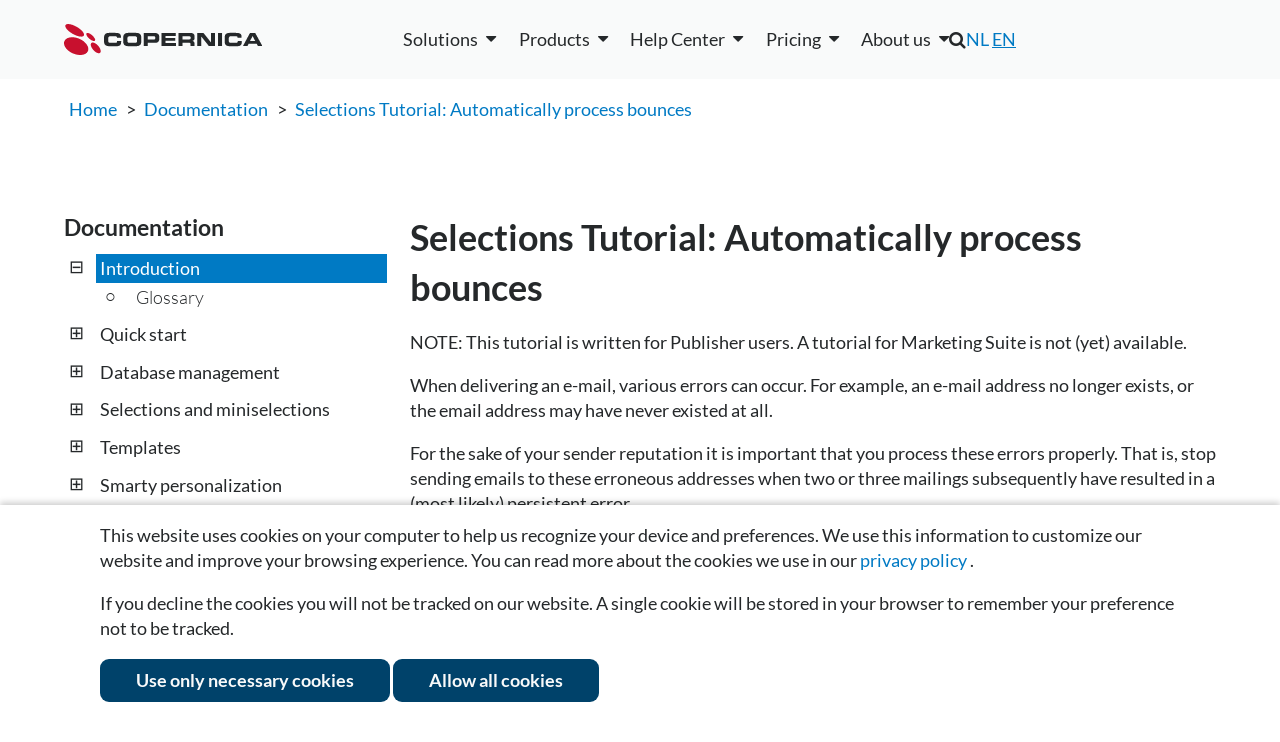

--- FILE ---
content_type: text/html; charset=UTF-8
request_url: https://www.copernica.com/en/documentation/automatically-process-bounces
body_size: 11284
content:
<!DOCTYPE html>
<html lang="en">
    <head><meta name="keywords" content="copernica help,help,copernica support,support,help documentation">	
<meta name="description" content="Need help using Copernica? Quickly find the answers to all your questions in our help documentation.">	
<link rel="canonical" href="https://www.copernica.com/en/documentation/automatically-process-bounces"/>	
<meta name="description" content="Copernica helps marketers send relevant messages using data and automation. One platform for email, automation, and personalized campaigns.">	
<meta name="keywords" content="copernica,copernica marketing software,email marketing software,email marketing,marketing automation,email campaigns,email tools,email specialists,multidimensional databases,copernica integrations,email deliverability,all-in-one email marketing,copernica users,campaign management,create html email">	
<meta name="robots" content="index, follow">	
<meta name="google-site-verification" content="QgjE-HbORuxOEL2qCEtwD83PxraXIXX9uR0Z20nl2MA">	
<meta property="og:title" content="Selections Tutorial: Automatically process bounces | Copernica">	
<meta property="og:site_name" content="Copernica Marketing Software">	
<meta property="og:description" content="Copernica helps marketers send relevant messages using data and automation. One platform for email, automation, and personalized campaigns.">	
<meta property="og:url" content="https://www.copernica.com/en/documentation/automatically-process-bounces">	
<meta property="og:image" content="https://media.copernica.com/logos/copernica-marketing-software-logo.png">	
<meta property="og:type" content="article">	
<meta property="article:modified_time" content="2024-06-06 14:28:18">	
<script src="https://cdnjs.cloudflare.com/ajax/libs/jquery/3.4.1/jquery.min.js" type="text/javascript" ></script>	
<script src="https://www.googletagmanager.com/gtag/js?id=G-KBLDNC3TT9" type="text/javascript" ></script>	
<script src="https://www.google.com/recaptcha/api.js?render=6LfBO4oUAAAAAAhj7ACkuvde7VNxpk90BcTW-7CE" type="text/javascript" ></script>	
<script src="https://scriptkit.copernica.com/PxTranslations.js" type="text/javascript" ></script>	
<script src="/Resources/minified.en_US.js?version=26.03" type="text/javascript" ></script>
        <title>
            Selections Tutorial: Automatically process bounces | Copernica
        </title>
        <meta charset="utf-8" /> 
        <meta http-equiv="X-UA-Compatible" content="IE=edge,chrome=1" />
        <meta content="width=device-width, initial-scale=1.0, maximum-scale=1.0, user-scalable=0" name="viewport"/>
        <meta name="wot-verification" content="45ee9b172a3389573ca3" />
        <meta http-equiv="content-type" content="text/html; charset=utf-8" />
        <meta name="theme-color" content="#fff">
        
        <script src="/Resources/GoogleTagManager.js"></script>

        <!-- Copernica SDK script -->
        <script src="https://sdk.copernica.com/v3/127/39f64a9990e7f9be2d22747039043e01/on" defer></script> 

        <link rel="shortcut icon" href="/favicon.ico" />
        <link rel="stylesheet" href="/Resources/minified.css?version=26.03&amp;1234" type="text/css" />
        <link rel="stylesheet" href="/Resources/plugins.css?version=26.03&amp;1234" type="text/css" />
        <link rel="preconnect" href="https://media.copernica.com">

                            <link rel="alternate" hreflang="nl" href="https://www.copernica.com/nl/documentation/page" />
                    <link rel="alternate" hreflang="en" href="https://www.copernica.com/en/documentation/page" />
        
                <link rel="alternate" type="application/rss+xml" href="/en/rss" />

        <script type="application/ld+json">
            {
                "@context": "http://schema.org",
                "@type": "Organization",
                "@id": "https://www.copernica.com",
                "name": "Copernica BV",
                "address": {
                    "@type": "PostalAddress",
                    "addressLocality": "Amsterdam, The Netherlands",
                    "postalCode": "1011 AB",
                    "streetAddress": "De Ruijterkade 112"
                },
                "email": "info@copernica.com",
                "faxNumber": "+31 (0)20 622 25 36",
                "telephone": "+31 (0)20 520 61 90",
                "founders" : [
                    "Michael Linthorst",
                    "Emiel Bruijntjes"
                ],
                "url": "https://www.copernica.com",
                "sameAs": [
                    "https://twitter.com/Copernica",
                    "https://plus.google.com/+copernica",
                    "https://www.linkedin.com/company/copernica",
                    "https://www.facebook.com/copernicanl",
                    "https://github.com/CopernicaMarketingSoftware"
                ],
                "logo": "https://media.copernica.com/logos/copernica-marketing-software-logo.svg",
                "description": "Copernica is an online multichannel platform to create professional marketing campaigns and engage your audience. Segment your database, create content and automate campaigns via email, web, mobile, social and print.",
                "owns": [{
                    "@type": "Product",
                    "name": "MailerQ",
                    "url": "https://www.mailerq.com/",
                    "logo": "https://media.copernica.com/logos/mailerq-logo.svg",
                    "description": "MailerQ is a high performance Mail Transfer Agent designed for fast and flexible email delivery. Efficiently deliver large amounts of email messages.",
                    "sameAs": "https://github.com/CopernicaMarketingSoftware/Documentation/tree/master/Mailerq"
                },
                {
                    "@type": "Product",
                    "name": "SMTPeter",
                    "url": "https://www.smtpeter.com/en",
                    "logo": "https://media.copernica.com/logos/smtp-peter-logo.svg",
                    "description": "Connect your app via SMTP or REST API and start sending emails through the cloud instead of your server. And gain access to detailed analytics from your sent emails including opens, clicks, spam complaints, and more.",
                    "sameAs": "https://github.com/CopernicaMarketingSoftware/Documentation/tree/master/SMTPeter"
                }]
            }
        </script>
    </head>
    <body>

        <!-- Google Tag Manager (noscript) -->
        <noscript><iframe src="https://www.googletagmanager.com/ns.html?id=GTM-K6RJLXV"
        height="0" width="0" style="display:none;visibility:hidden"></iframe></noscript>
        <!-- End Google Tag Manager (noscript) -->

        <section class="main" data-part="MainMenuBlur">
            
            <header class="main-header" >
                <div data-widget="takeidentitybar" class="widget_takeidentitybar switch-bar notice" data-component=".main.content.documentation.page"></div>

                <!--[if lte IE 9]>
                    <div class="notice warning browser-warningbar">
                        <p>Oops! It appears you are using an old version of this browser.</p>

                        <p>
                                                            In order to have the best possible experience on our website, we recommend that you upgrade to a newer version or switch to a different browser.
                                                    </p>
                    </div>
                <![endif]-->
                <section class="section fixed main-navigation" data-part="MainNavigation">
                    <div class="header-container row spacing-between vert-center">
                        <div class="header-brand">
                            <a href="/en" class="image-container large" title="Home">
                                <img src="/Resources/Images/Logos/copernica-logo.svg" alt="Copernica logo">
                            </a>
                        </div>
                        
                        <div id="navigation" class="main-nav-list">
                            
                            <!--desktop-only-->
                            <ul class="only-desktop main-menu row vert-center fixed-spacing">
 <li>
        <div data-widget="dropdown" class="widget_dropdown " aria-haspopup="true"><div class="dropdown-label"><span >Solutions</span></div><div class="dropdown-content">            <div class="navbox">
                <div class="blocks">
                    <div>
                        <a class="title" href="/en/solutions/email">
                            Email                        </a>
                        <div class="description">
                            20 years of experience in email solutions                            
                        </div>
                        <a class="sublink" href="/en/solutions/email">Bulk emailing with smart design</a>
                        <a class="sublink" href="/en/solutions/email-types">Solutions for every type of email</a>
                        <a class="sublink" href="/en/solutions/deliverability">Improve your inbox placement</a>
                        <a class="sublink" href="/en/solutions/email-expertise">The email specialist for your organization</a>
                      
                    </div>
                    <div>
                        <a class="title" href="/en/solutions/marketing-automation">
                            Marketing Automation                        </a>
                        <div class="description">
                            Personalized journeys, perfectly timed                        </div>
                        <a class="sublink" href="/en/solutions/marketing-automation">Personalized and timely automations</a>
                        <a class="sublink" href="/en/solutions/example-campaigns">Campaigns with immediate results</a>
                        <a class="sublink" href="/en/solutions/upgrade">Switching to the Marketing Suite</a>
                        <a class="sublink" href="/en/solutions/ma-personalization-at-scale">Personalization at scale</a>
                    </div>
                    <div>
                        <a class="title" href="/en/solutions/data">
                            Flexible Data Structures                        </a>
                        <div class="description">
                            Enrich customer data to power campaigns                        </div>
                        <a class="sublink" href="/en/solutions/data">Flexible data, powerful campaigns</a>
                        <a class="sublink" href="/en/solutions/integrations">All your data in one platform</a>
                    </div>
                    <div>
                        <a class="title" href="/en/solutions/multi-channel">
                            Multi-channel                        </a>
                        <div class="description">
                            Manage all channels in one place                        </div>
                        <a class="sublink" href="/en/solutions/multi-channel">One platform for every interaction</a>
                        <a class="sublink" href="/en/solutions/webforms">Easily build and deploy forms</a>
                        <a class="sublink" href="/en/solutions/webtracking-crawling">Track website visitor behavior</a>
                        <a class="sublink" href="/en/solutions/google-meta-ads">Reach your audience with Google &amp; Meta</a>
                        
                    </div>
                    <a class="button ghost-button new-nav" href="/en/whitepapers/kracht-recruitment">Kracht Recruitment case</a>
                    <a class="button ghost-button new-nav" href="/en/whitepapers/mediahuis">Mediahuis case</a>
                    <a class="button ghost-button new-nav" href="/en/whitepapers/koffie-wijnvoordeel">Wijnvoordeel case</a>
                    <a class="button ghost-button new-nav" href="/en/whitepapers/dtch-digitals">Dtch. Digitals case</a>
                </div>
            </div>
        </div></div>    </li>
    <li>
        <div data-widget="dropdown" class="widget_dropdown " aria-haspopup="true"><div class="dropdown-label"><span >Products</span></div><div class="dropdown-content">            <div class="navbox">
                <div class="blocks">
                    <div class="double">
                        <a class="title " href="https://www.copernica.com/en/marketingsuite">
                            <img src="/Resources/Images/Logos/copernica-logo.svg" alt="Copernica Marketing Software">
                            <span> — Marketing automation platform</span>
                        </a>
                        <div class="description">
                            All-in-one solution for creating, managing, and optimizing campaigns across multiple channels with advanced segmentation and powerful personalization                        </div>
                        <h3>Features</h3>
                        <div class="row">
                            <div class="features">
                                <a href="https://www.copernica.com/en/marketingsuite/email-editor"><img src="/Resources/Images/MarketingSuite/emaileditor.svg" alt="Logo" class="menu-icon">Email editor</a>
                                <a href="/en/marketingsuite/follow-up"><img src="/Resources/Images/MarketingSuite/followupmanager.svg" alt="Logo" class="menu-icon">Follow-up manager</a>
                                <a href="https://www.copernica.com/en/marketingsuite/push-notifications"><img src="/Resources/Images/MarketingSuite/pushnotifications.svg" alt="Logo" class="menu-icon">Push notifications</a>
                                <a href="https://www.copernica.com/en/marketingsuite/sms-module"><img src="/Resources/Images/MarketingSuite/smsmodule.svg" alt="Logo" class="menu-icon">SMS module</a>
                            </div>
                            <div class="features">
                                <a href="https://www.copernica.com/en/marketingsuite/multidimensional-databases"><img src="/Resources/Images/MarketingSuite/layereddatabase.svg" alt="Logo" class="menu-icon"></i>Layered database</a>
                                <a href="https://www.copernica.com/en/marketingsuite/integrations"><img src="/Resources/Images/MarketingSuite/native.svg" alt="Logo" class="menu-icon">Native integrations</a>
                                <a href="https://www.copernica.com/en/marketingsuite/testing-mailings"><img src=/Resources/Images/MarketingSuite/testingmailings.svg alt="Logo" class="menu-icon">Testing mailings</a>
                                <a href="https://www.copernica.com/en/marketingsuite/synchronization"><img src=/Resources/Images/MarketingSuite/restapi.svg alt="Logo" class="menu-icon">REST API/Webhooks</a>
                            </div>
                            <div class="features">
                                <a href="https://www.copernica.com/en/marketingsuite/web-forms"><img src=/Resources/Images/MarketingSuite/forms.svg alt="Logo" class="menu-icon">Website forms</a>
                                <a href="https://www.copernica.com/en/marketingsuite/website-trackers"><img src=/Resources/Images/MarketingSuite/websitetracker.svg alt="Logo" class="menu-icon"></i>Website tracker</a>
                                <a href="https://www.copernica.com/en/marketingsuite/web-crawler"><img src=/Resources/Images/MarketingSuite/webcrawler.svg alt="Logo" class="menu-icon">Website crawler</a>
                                <a href="https://www.copernica.com/en/marketingsuite/coupons"><img src=/Resources/Images/MarketingSuite/coupons.svg alt="Logo" class="menu-icon">Coupons</a>
                            </div>
                        </div>
                    </div>
                    <div>
                        <a class="title" href="https://www.copernica.com/en/smtpeter">
                            <img src="/Resources/Images/Logos/SMTPeter-no-subtitle.svg" alt="SMTPeter">
                            <span> — Cloud based mail platform</span>
                        </a>
                        <div class="description">
                            Simple and scalable cloud SMTP service for sending transactional mail                        </div>
                        <ul class="checklist">
                            <li><a href="/en/smtpeter/statistics">Detailed statistics</a></li>
                            <li><a href="/en/smtpeter/deliverability">Email volume controls</a></li>
                            <li><a href="/en/smtpeter/dmarc">DMARC deployment</a></li>
                            <li><a href="/en/smtpeter/rest-api">REST API</a></li>
                            <li><a href="/en/smtpeter/gdpr">GDPR compliancy</a></li>
                            <li><a href="/en/smtpeter/dashboard">Web based dashboard</a></li>
                        </ul>
                    </div>
                    <div>
                        <a class="title" href="https://www.copernica.com/en/mailerq">
                            <img src="/Resources/Images/Logos/MailerQ-no-subtitle.svg" alt="Mailer Q">
                            <span> — Mail transfer agent</span>
                        </a>
                        <div class="description">
                            On-premise MTA solution for sending large volumes of email at high speed                        </div>
                        <a href="https://www.copernica.com/en/mailerq">
                            <ul class="checklist">
                                <li>Advanced queuing</li>
                                <li>Large volumes of email</li>
                                <li>Full control and logging</li>
                                <li>Rerouting and modifying messages</li>
                                <li>IP warm-up</li>
                                <li>Email authentication &amp; security</li>
                            </ul>
                        </a>
                    </div>
                    <div class="row double">
                        <a href="https://www.copernica.com/en/marketingsuite" class="button ghost-button new-nav">Go to product page</a>
                    </div>
                    <a href="https://www.copernica.com/en/smtpeter" class="button ghost-button new-nav">Go to product page</a>
                    <a href="https://www.copernica.com/en/mailerq" class="button ghost-button new-nav">Go to product page</a>
                </div>
            </div>
        </div></div>    </li>
    <li>
        <div data-widget="dropdown" class="widget_dropdown " aria-haspopup="true"><div class="dropdown-label"><span >Help Center</span></div><div class="dropdown-content">            <div class="navbox">
                <div class="blocks">
                    <div>
                        <a href="https://www.copernica.com/en/news">
                            <h4>Copernica news</h4>
                            <p>The latest news of Copernica, product updates, events and new features.</p>
                        </a>
                        <br/>
                        <a href="https://www.copernica.com/en/whitepapers">
                            <h4>White papers</h4>
                            <p>Extensive documents with useful tips and customer cases from various industries.</p>
                        </a>
                    </div>
                    <div>
                        <a href="/en/marketingsuite/integrations">
                        <h4>Integrations</h4>
                        <p>External or in-house integrations to connect your tools with Copernica.</p>
                    </a>
                       <a href="https://www.copernica.com/en/documentation">
                            <h4>Documentation</h4>
                            <p>Instructions and guidelines to help you understand and use Marketing Suite.</p>
                        </a>
                    
                    </div>
                    <div> 
                        <a href="/en/training">
                            <h4>Trainings</h4>
                            <p>Overview of our upcoming trainings, events and webinars.</p>
                        </a>
                    </div>
                    <a href="https://www.copernica.com/en/aboutus/contact">
                        <h4>Need more help?</h4>
                        <p>If you can't find the information you need, please view more contact options here.</p>
                    </a>
                </div>
            </div>
        </div></div>    </li>
    <li>
        <div data-widget="dropdown" class="widget_dropdown " aria-haspopup="true"><div class="dropdown-label"><span >Pricing</span></div><div class="dropdown-content">            <div class="navbox">
                <div class="blocks">
                    <a href="https://www.copernica.com/en/pricing">
                        <h4>Marketing Suite</h4>
                        <p>For only € 275 per month you have full access to the software.</p>
                    </a>
                    <a href="https://www.copernica.com/en/mailerq/pricing">
                        <h4>MailerQ</h4>
                        <p>We offer two types of licenses: Regular and Enterprise.</p>
                    </a>
                    <a href="https://www.copernica.com/en/smtpeter/pricing">
                        <h4>SMTPeter</h4>
                        <p>For only € 50 per month you have full access to the software.</p>
                    </a>
                    <a href="/en/partner-program">
                        <h4>Partner Program</h4>
                        <p>Help your clients get the most out of (email) marketing automation and discover the many benefits of our partner program.</p>
                    </a>
                    <a href="https://www.copernica.com/en/pricing"><button class="ghost-button new-nav">See the details</button></a>
                    <a href="https://www.copernica.com/en/mailerq/pricing"><button class="ghost-button new-nav">See the details</button></a>
                    <a href="https://www.copernica.com/en/smtpeter/pricing"><button class="ghost-button new-nav">See the details</button></a>
                </div>
            </div>
        </div></div>    </li>
    <li>
        <div data-widget="dropdown" class="widget_dropdown " aria-haspopup="true"><div class="dropdown-label"><span >About us</span></div><div class="dropdown-content">            <div class="navbox">
                <div class="blocks">
                    <div>
                        <a href="/en/aboutus/aboutus">
                            <h4>About us</h4>
                            <p>Learn more about Copernica and our team.</p>
                        </a>
                        <a href="https://www.copernica.com/en/aboutus/team">
                            <h4>Our team</h4>
                            <p>Get to know the team powering our success</p>
                        </a>
                    </div>
                    <div>
                        <a href="https://www.copernica.com/en/aboutus/jobs">
                            <h4>Career</h4>
                            <p>Join Copernica: talented, ambitious minds wanted.</p>
                        </a>
                    </div>
                    <div>
                        <a href="https://www.copernica.com/en/support/partners/-/-">
                            <h4>Partners</h4>
                            <p>Our partners support you with strategy, customization, and achieving optimal results.</p>
                        </a>
                    </div>
                    <div>
                        <a href="https://www.copernica.com/en/aboutus/contact">
                            <h4>Contact us</h4>
                            <p>Get in touch with us for more information.</p>
                        </a>
                    </div>
                    <a href="https://www.copernica.com/en/aboutus/team"><button class="ghost-button new-nav">Read more</button></a>
                    <a href="https://www.copernica.com/en/aboutus/jobs"><button class="ghost-button new-nav">Working at Copernica</button></a>
                    <div></div>
                    <a href="https://www.copernica.com/en/aboutus/contact"><button class="ghost-button new-nav">Get in touch</button></a>
                </div>
            </div>
        </div></div>    </li>
</ul>

                            
                            <!--desktop-hidden-->
                            <div class="desktop-hidden" id="mobile-menu">
    <details>
        <summary>Solutions</summary>
        <a href="/en/solutions/email">Email</a>
        <a href="/en/solutions/marketing-automation">Marketing Automation</a>
        <a href="/en/solutions/data">Data</a>
        <a href="/en/solutions/multi-channel">Multi-channel</a>
    </details>
    <details>
        <summary>Products</summary>
        <a href="https://www.copernica.com/en/marketingsuite">Marketing Suite</a>
        <a href="https://www.copernica.com/en/mailerq">MailerQ</a>
        <a href="https://www.copernica.com/en/smtpeter">SMTPeter</a>
    </details>
    <details>
        <summary>Help Center</summary>
        <a href="https://www.copernica.com/en/documentation">Documentation</a>
        <a href="https://ms.copernica.com/en_US#/admin/user/events/upcoming">Trainings</a>
        <a href="https://www.copernica.com/en/news">Copernica news</a>
        <a href="https://www.copernica.com/en/whitepapers">White papers</a>
        <a href="https://www.copernica.com/en/marketingsuite/integrations">Integrations</a>
    </details>
    <details>
        <summary>Pricing</summary>
        <a href="https://www.copernica.com/en/pricing">Marketing Suite</a>
        <a href="https://www.copernica.com/en/mailerq/pricing">MailerQ</a>
        <a href="https://www.copernica.com/en/smtpeter/pricing">SMTPeter</a>
    </details>
    <details>
        <summary>About us</summary>
        <a href="/en/aboutus/aboutus">About us</a>
        <a href="https://www.copernica.com/en/aboutus/team">Our team</a>
        <a href="https://www.copernica.com/en/aboutus/jobs">Career</a>
        <a href="https://www.copernica.com/en/support/partners/-/-">Partners</a>
        <a href="https://www.copernica.com/en/aboutus/contact">Contact us</a>
    </details>
</div>

                            <div class="secondary-menu">
                                <div class="search-nav">
                                    <i class="fa fa-search main-navigation-search"></i>
                                    <div class="main-navigation-searchform">
                                        <form>
                                            <input type="search" name="search" placeholder="Search" />
                                        </form>
                                    </div>
                                </div>
                                <div class="mobile-languageswitch">
                                    <div data-widget='switchlanguage' >
    <a href="https://www.copernica.com/nl/documentation/page"   >NL</a>
    <a href="https://www.copernica.com/en/documentation/page" class ="active">EN</a>
</div>

                                </div>
                                <div class="language-nav"><div data-widget='switchlanguage' >
    <a href="https://www.copernica.com/nl/documentation/page"   >NL</a>
    <a href="https://www.copernica.com/en/documentation/page" class ="active">EN</a>
</div>
</div>
                                <div class="user-menu">
                                    <div data-part="UserMenu"></div>
                                    <a data-part="SignUp" class="navigation-register" href="/en/register"></a>
                                </div>
                            </div>
                            <div class="navigation-contact-details">
                                <h4 itemprop="name">Copernica BV</h4>
                                <link itemprop="url" href="https://www.copernica.com" />
                                <address itemprop="address">
                                    <span>De Ruijterkade 112</span>
                                    <span>1011 AB, Amsterdam</span>
                                </address>
                                <a itemprop="telephone" href="tel:+31205206190">+31 (0)20 520 61 90</a>
                                <a itemprop="email" href="mailto:info@copernica.com">info@copernica.com</a>
                            </div>
                        </div>
                       <a class="toggle-menu desktop-hidden" data-part="ToggleMenu"><span></span></a>        
                    </div>
                </section>
            </header>
            <section class="main-content">
                <section data-widget="breadcrumbs" class="widget_breadcrumbs fixed"><div class="breadcrumbs-container">
                                <a href="https://www.copernica.com/en/">Home</a>
                    &gt;                    <a href="https://www.copernica.com/en/documentation">Documentation</a>
                    &gt;                    <a href="https://www.copernica.com/en/documentation/automatically-process-bounces/">Selections Tutorial: Automatically process bounces</a>
            </div></section>
                <div class="main-content-inner container">
    <div class="inner-content-container" data-part="DocumentationNav">
        <!-- the sidebar -->
        <aside class="inner-sidebar">
            <h3>Documentation</h3>
            <nav class="documentation-nav pages" id="documentation-navigation">
                <?xml version="1.0" standalone="yes"?>
<!DOCTYPE html PUBLIC "-//W3C//DTD HTML 4.0 Transitional//EN" "http://www.w3.org/TR/REC-html40/loose.dtd">
<?xml encoding="utf-8" ??>
<html><body><ul>
<li><a href="/en/documentation/introduction">Introduction</a>
<ul>
<li><a href="/en/documentation/definitions">Glossary</a></li>
</ul></li>
<li><a href="/en/documentation/quick-start-guide">Quick start</a>
<ul>
<li><a href="/en/documentation/access-restrictions-en">Access restrictions</a></li>
<li><a href="/en/documentation/quick-sender-domain-guide">Setting up a sender domain</a></li>
<li><a href="/en/documentation/quick-database-guide">Setting up a database</a></li>
<li><a href="/en/documentation/quick-mailing-guide">Your first mailing</a></li>
</ul></li>
<li><a href="/en/documentation/database-introduction">Database management</a>
<ul>
<li><a href="/en/documentation/database-fields-and-collections">Fields and collections</a></li>
<li><a href="/en/documentation/database-unsubscribe-behavior">Unsubscribe behaviour</a></li>
<li><a href="/en/documentation/database-import">Importing profiles</a></li>
<li><a href="/en/documentation/database-export">Exporting profiles</a></li>
<li><a href="/en/documentation/privacy">Privacy</a></li>
<li><a href="/en/documentation/database-restrictions">Restrictions</a></li>
</ul></li>
<li><a href="/en/documentation/selections-introduction">Selections and miniselections</a>
<ul>
<li><a href="/en/documentation/selections-settings">Management options for selections</a></li>
<li><a href="/en/documentation/selections-conditions">Rules and conditions</a></li>
<li><a href="/en/documentation/selections-optimization">Optimizing selections</a></li>
</ul></li>
<li><a href="/en/documentation/templates">Templates</a>
<ul>
<li><a href="/en/documentation/templates-video-gif">Videos and GIFs</a></li>
<li><a href="/en/documentation/litmus">Litmus</a></li>
</ul></li>
<li><a href="/en/documentation/smarty/introduction">Smarty personalization</a>
<ul>
<li><a href="/en/documentation/smarty/security">Smarty &amp; Security</a></li>
</ul></li>
<li><a href="/en/documentation/automation">Automation</a>
<ul>
<li><a href="/en/documentation/personalization">Personalization</a></li>
<li><a href="/en/documentation/database-follow-ups">Follow-ups</a></li>
<li><a href="/en/documentation/selections-introduction">Selections</a></li>
<li><a href="/en/documentation/data-object">Data-scripts</a></li>
</ul></li>
<li><a href="/en/documentation/statistics">Statistics</a>
<ul>
<li><a href="/en/documentation/statistics-mailing">Results of a mailing</a></li>
<li><a href="/en/documentation/statistics-export">Exporting statistics</a></li>
<li><a href="/en/documentation/logfiles-ms">Logfiles</a></li>
</ul></li>
<li><a href="/en/documentation/apis">Automatic links</a>
<ul>
<li><a href="/en/documentation/rest-api">REST API</a></li>
<li><a href="/en/documentation/soap-api-documentation">SOAP API</a></li>
<li><a href="/en/documentation/webhooks">WebHooks</a></li>
</ul></li>
<li><a href="/en/documentation/tips-and-tricks">Tips, tricks and background</a>
<ul>
<li><a href="/en/documentation/accounts-and-users">Accounts and users</a></li>
<li><a href="/en/documentation/sender-reputation">Sender reputation</a></li>
<li><a href="/en/documentation/sender-domains">Sender domains</a></li>
<li><a href="/en/documentation/headers">Headers</a></li>
</ul></li>
<li><a href="/en/documentation/publisher-only">Publisher only features</a>
<ul>
<li><a href="/en/documentation/mobile-mailing">Mobile mailings</a></li>
<li><a href="/en/documentation/surveys">Surveys</a></li>
<li><a href="/en/documentation/websites">Websites</a></li>
<li><a href="/en/documentation/webforms">Web forms</a></li>
<li><a href="/en/documentation/emailings-publisher-styling">Styling</a></li>
<li><a href="/en/documentation/rss-and-atom-feeds">RSS and ATOM feeds</a></li>
<li><a href="/en/documentation/advanced-options">Advanced options</a></li>
</ul></li>
<li><a href="/en/documentation/validated-integrations">Validated integrations</a></li>
</ul><script src="https://cdnjs.cloudflare.com/ajax/libs/highlight.js/9.15.10/highlight.min.js" type="text/javascript" defer></script>
<script type="text/javascript"></script></body></html>

            </nav>
        </aside>
        <div class="inner-content">
                <article class="editorial documentation">
        <?xml version="1.0" standalone="yes"?>
<!DOCTYPE html PUBLIC "-//W3C//DTD HTML 4.0 Transitional//EN" "http://www.w3.org/TR/REC-html40/loose.dtd">
<?xml encoding="utf-8" ??>
<html><body><h1 id="selections-tutorial:-automatically-process-bounces">Selections Tutorial: Automatically process bounces</h1>
<p>NOTE: This tutorial is written for Publisher users. A tutorial for
Marketing Suite is not (yet) available.</p>
<p>When delivering an e-mail, various errors can occur. For example, an
e-mail address no longer exists, or the email address may have never
existed at all.</p>
<p>For the sake of your sender reputation it is important that you process
these errors properly. That is, stop sending emails to these erroneous
addresses when two or three mailings subsequently have resulted in a
(most likely) persistent error.</p>
<p>The errors are processed automatically and can be excluded from future
mailings, with the use of selections.</p>
<h3 id="step-1.-create-the-bounce-selection">Step 1. Create the bounce selection</h3>
<ul>
<li>Create a new selection (choose type: check on email results)</li>
<li>Choose the destination (most likely profiles).</li>
<li>Choose <strong>The mailing is sent after a date far in the past, such as
January 1, 2008 and 0 days ago</strong>(below the calendar to choose" 'use
variable date')</li>
<li>At <strong>results</strong>, choose <strong>"an error must have been registered"</strong></li>
<li>Choose at &#x201C;<em>Error type &gt; Otherwise, namely</em>&#x201D; to show a list of
error types. From this list pick &#x201C;<em>Error that does maybe occur again
when the mailing is sent a second time</em>&#x201D;.</li>
<li>Save the selection condition.</li>
</ul>
<p><img src="images/dialog1.png" alt="The condition editor"/></p>
<h3 id="step-2.-exclude-the-bouncers-from-the-newsletter-selection">Step 2. Exclude the bouncers from the newsletter selection</h3>
<p>To ensure that no future mailings will be sent to addresses included in
the bounce selection, you can add an extra rule to your newsletter
selection.</p>
<ul>
<li>Scroll to the selection that holds your newsletter subscribers and
click to <em>Database management</em>-&gt;<strong>Edit selection</strong> to edit the
newsletter selection.</li>
<li>In the condition overview, create a new 'AND'
condition.
Add it to the existing 'OR' rule.</li>
<li>Now choose '<strong>Check content other selection</strong>'. Choose the bounce
selection and select '<strong>All profiles are not in the above
selection</strong>'.</li>
</ul>
<p>From now on, erroneous addresses are automatically excluded from your
newsletter selection.</p>
<ul>
<li>Tip: Remove the profiles from your database automatically by using
follow-up actions</li>
<li>Another tip: Use <a href="./create-a-double-optin-for-new-subscribers">double
opt-in</a>
to keep your database clean in the first place</li>
</ul>
<h2 id="more-information">More information</h2>
<ul>
<li><a href="./selections-conditions">Selection conditions</a></li>
<li><a href="./create-a-double-optin-for-new-subscribers">Tutorial: Create a double opt-in for new subscribers</a></li>
<li><a href="./how-to-create-a-birthday-selection">Tutorial: Make a birthday selection</a></li>
<li><a href="./create-a-mailing-list">Tutorial: Create a newsletter selection</a></li>
</ul></body></html>

    </article>

        </div>
    </div>
</div>

<script>


    /**
     *  Match the provided link href with the pathname
     *  Ignore the trailing /introduction part of href and pathname
     *
     *  @param  string    the link href
     *  @param  string    the pathname to match
     *  @param  bool      do we want to match the full pathname or without the last part?
     *  @return bool      did we match?
     */
    const matchLinkHref = (linkHref, pathname, partially = false) => {

        // the regex to match the trailing /introduction part of the href and the pathname
        const regex = /\/introduction\/?$/;

        // normalize the href and the pathname by removing /introduction from the end
        const normalizedHref = linkHref.replace(regex, '');
        const normalizedPathname = partially ? pathname.replace(/\/[a-z0-9\-]+\/?$/, '') : pathname.replace(regex, '');

        // return true if the normalized href and the normalized pathname match
        return normalizedHref === normalizedPathname;
    };

    /**
     *  Make the documentation navigation collapsible, ensuring the active link is visible after the page is loaded.
     *
     *  The navigation menu can be collapsed at different levels.
     *
     *  @return void
     */
    const setupNavigationMenu = () => {

        // the pathname of the current URL
        const { pathname } = new URL(window.location.href);

        // flag to know if the active link was already found
        let activeFound = false;

        // iterate over all the list items in the documentation navigation
        $('#documentation-navigation ul li').each(function() {

            // the current list item
            const $li = $(this);

            // the direct child link of the list item
            const $a = $li.children('a');

            // add a toggle span to the list item if it has children
            if ($li.children('ul').length > 0) $li.prepend('<span data-toggle />');

            // if it's the last level, add a class to indicate it and show a circle icon
            else $li.addClass('last-level').prepend('<span />')

            // check if the link is the active link
            if (!activeFound && matchLinkHref($a.attr('href'), pathname)) {

                // update flag
                activeFound = true;

                // add the 'active' class to the link and the 'expanded' class to the parent <li> element
                $a.addClass('active').parent().addClass('expanded');

                // add the 'expanded' class to the link and all its parent <li> elements
                $li.parents('li').addClass('expanded');
            }
        });

        // iterate over all the list items in the documentation navigation
        $('#documentation-navigation ul li').each(function() {

            // leap out if active was found
            if (activeFound) return;

            // the current list item
            const $li = $(this);

            // the direct child link of the list item
            const $a = $li.children('a');

            // check if the link is the active link (if matches partially)
            if (matchLinkHref($a.attr('href'), pathname, true)) {

                // add the 'active' class to the link and the 'expanded' class to the parent <li> element
                $a.addClass('active').parent().addClass('expanded');

                // add the 'expanded' class to the link and all its parent <li> elements
                $li.parents('li').addClass('expanded');
            }
        });

        // add a click event listener to the toggle spans
        $('#documentation-navigation').on('click', '[data-toggle]', function() {

            // the parent <li> element of the clicked toggle span
            const $li = $(this).parent('li');

            // switch the 'expanded' class from the <li> element
            $li.toggleClass('expanded');

            // switch the 'expanded' class from the parent <li> element
            $li.parent('li').toggleClass('expanded');
        });
    };

    // when everything is loaded make additional initialization for responsive navigation
    $(function () {

        // create the dropdown base
        var $select = $("<select>").appendTo("#documentation-navigation");

        /**
         *  Make conversion from link to documentation into a position inside dropdown.
         *
         *  @param  jQuery
         *  @param  jQuery
         */
        var createOption = function ($link) {

            // we will use natural ability of the HTMLLinkElement to resolve
            // relative paths. This way we will get the link as it would be
            // resolved by the browser when navigating
            var link = document.createElement('a');
            link.href = $link.attr('href');

            // prepare single option
            return $("<option>")
                .attr('value', $link.attr('href'))
                .text($link.text())
                .prop('selected', link.pathname == window.location.pathname);
        };

        // Populate dropdown with menu items
        $("#documentation-navigation > ul > li").each(function() {

            // the current list item
            var $li = $(this);
            var $link = $li.find('a:first');

            // is this a single node? or does it has any children?
            if (!$li.find('ul').length) createOption($link).appendTo($select);

            // we have a complicated option
            else {

                // we want to add the group all the children
                var $group = $('<optgroup>').attr('label', $link.text()).appendTo($select);

                // create option from the category link and append it to the group
                createOption($link).appendTo($group);

                // no fetch all other links and create options from them
                $li.find('> ul > li > a').each(function() {

                    // create option form all subsequent links
                    createOption($(this)).appendTo($group);
                });
            }
        });

        // To make dropdown actually work
        $select.on('change', function() { window.location = $select.val(); });

        // expand the active block in the documentation navigation and highlight the active link;
        // also make the blocks in the documentation navigation collapsible
        setupNavigationMenu();
    });
</script>

            </section>
            <footer class="main-footer" >
                <div class="container">
                    <div class="section-grid small-grid fixed-spacing">

                        <div class="column fixed-spacing">
                            <div>
                                <h3>Solutions</h3>
                                <ul>
                                    <li><a href="/en/solutions/email">Email</a></li>
                                    <li><a href="/en/solutions/marketing-automation">Marketing automation</a></li>
                                    <li><a href="/en/solutions/data">Data</a></li>
                                    <li><a href="/en/solutions/multi-channel">Multi-channel</a></li>
                                </ul>
                            </div>
                        </div>
                        <div class="column fixed-spacing">
                            <div>
                                <h3>Products</h3>
                                <ul>
                                    <li><a href="https://www.copernica.com/en/marketingsuite" title="About Copernica Marketing Software">Marketing Suite</a></li>
                                    <li><a href="https://www.copernica.com/en/mailerq" title="About MailerQ">MailerQ</a></li>
                                    <li><a href="https://www.copernica.com/en/smtpeter" title="About SMTPeter">SMTPeter</a></li>
                                </ul>
                            </div>
                        </div>
                        <div class="column fixed-spacing">
                            <div>
                                <h3>Pricing</h3>
                                <ul>
                                    <li><a href="https://www.copernica.com/en/pricing" title="Pricing">Marketing Suite pricing</a></li>
                                    <li><a href="https://www.copernica.com/en/smtpeter/pricing" title="Pricing">SMTPeter pricing</a></li>
                                    <li><a href="https://www.copernica.com/en/mailerq/pricing" title="Pricing">MailerQ pricing</a></li>
                                </ul>
                            </div>
                        </div>
                        <div class="column fixed-spacing">
                            <div>
                                <h3>Support</h3>
                                <ul>
                                    <li><a href="https://www.copernica.com/en/support/partners/-/-">Partner network</a></li>
                                    <li><a href="https://www.copernica.com/en/documentation">Documentation</a></li>
                                    <li><a href="https://ms.copernica.com/en#/admin/user/events/upcoming" target="_blank">Trainings</a></li>
                                    <li><a href="https://ms.copernica.com/en#/support" target="_blank">Send a ticket<i class="fa fa-external-link"></i></a></li>
                                </ul>
                            </div>
                        </div>
                        <div class="column fixed-spacing">
                            <div>
                                <h3>About us</h3>
                                <ul>
                                    <li><a href="https://www.copernica.com/en/news">Copernica news</a></li>
                                    <li><a href="https://www.copernica.com/en/aboutus/jobs" title="Working at Copernica">Career at Copernica</a></li>
                                    <li><a href="https://www.copernica.com/en/aboutus/contact" title="Contact Copernica">Contact us</a></li>
                                </ul>
                                <div class="contact-info" itemscope itemtype="http://schema.org/Organization">
                                    <link itemprop="url" href="https://www.copernica.com" />
                                    <meta itemprop="address" content="De Ruijterskade 112, 1011 AB, Amsterdam">
                                    <meta itemprop="telephone" content="+31 (0)20 520 61 90">
                                    <meta itemprop="email" content="info@copernica.com">
                                    <meta itemprop="sameAs" content="https://twitter.com/intent/follow?screen_name=copernica" />
                                    <meta itemprop="sameAs" content="https://github.com/CopernicaMarketingSoftware" />
                                    <link itemprop="logo" href="https://media.copernica.com/logos/copernica-marketing-software-logo.png"/>
                                    <div class="social-icons">
                                        <a href="https://www.linkedin.com/company/copernica" target="_blank" title="Linkedin" rel="noopener">
                                            <img src="/Resources/Images/SocialMedia/linkedin.svg" alt="Linkedin">
                                        </a>
                                        <a href="https://www.instagram.com/copernicasoftware" target="_blank" title="Instagram" rel="noopener">
                                            <img src="/Resources/Images/SocialMedia/instagram.png" alt="Instagram">
                                        </a>
                                        <a href="https://www.facebook.com/copernicasoftware" target="_blank" rel="noopener" title="Facebook">
                                            <img src="/Resources/Images/SocialMedia/facebook-icon.svg" alt="Facebook">
                                        </a> 
                                        <a href="https://x.com/copernica" target="_blank" title="X" rel="noopener">
                                            <img src="/Resources/Images/SocialMedia/x.png" alt="X">
                                        </a>
                                        <a href="https://github.com/CopernicaMarketingSoftware" target="_blank" rel="noopener" title="Github">
                                            <img src="/Resources/Images/SocialMedia/github.svg" alt="Github">
                                        </a> 
                                    </div>
                                </div>
                            </div>
                        </div>
                        <!--
                        The SVG files used here were created in Figma by the marketing team
                        and exported as optimized SVGs.
                        If these assets need to be updated, edit the originals in Figma and
                        re-export them to /Resources/Images (do not edit the SVGs directly).
                        See the documentation at https://ms-dev.copernica.com/?_account=24#/docs/Internal/marketing/figma-content for details.
                        -->
                         <div class="column fixed-spacing">
                            <div>
                                <!-- Google Review badge -->
                                <img src="/Resources/Images/g-review.svg" alt="googlereview">
                            </div>
                            <div>
                                <!-- Emerce 100 award badge -->
                                <img src="/Resources/Images/Emerce100.svg" alt="Emerce100">
                            </div>
                        </div>
                    </div>
                </div>

                <div class="footer-bottom">
                    <div class="container">
                        &copy; 2026 Copernica B.V.
                        <ul>
                            <li><a href="https://www.copernica.com/en/terms-of-service" title="Terms of Service">Terms of service</a></li>
                            <li><a href="https://www.copernica.com/en/privacy-policy/automatically-process-bounces" title="Privacy Policy">Privacy policy</a></li>
                            <li><a href="https://www.copernica.com/en/user-agreement/automatically-process-bounces" title="User Agreement">User agreement</a></li>
                        </ul>
                    </div>
                </div>
            </footer>
        </section>
        <div class="dialogbox bottom" data-part="CookieConsent">
    <form data-widget="form" class="widget_form copernica-form" method="post" accept-charset="UTF-8" action="https://www.copernica.com/en/documentation/automatically-process-bounces/"><input type="hidden" name="px_process" value=".cookieconsent"/>        <div class="dialogbox-content">
            <p>
                                                    This website uses cookies on your computer to help us recognize your device and preferences. We use 
                    this information to customize our website and improve your browsing experience. You can read 
                    more about the cookies we use in our                     <a href="https://www.copernica.com/en/privacy-policy/automatically-process-bounces" title="Privacy Policy">privacy policy</a>
                .
                            </p>
            <p>
                                    If you decline the cookies you will not be tracked on our website.
                    A single cookie will be stored in your browser to remember your preference not to be tracked.
                            </p>
            <div>
                <button type="submit" name="required">Use only necessary cookies</button>
                                <button type="submit" name="all">Allow all cookies</button>
            </div>
        </div>
    </form></div>


<script src="/Resources/CookiePreferencesHandler.js" />

    </body>
</html>


--- FILE ---
content_type: text/html; charset=utf-8
request_url: https://www.google.com/recaptcha/api2/anchor?ar=1&k=6LfBO4oUAAAAAAhj7ACkuvde7VNxpk90BcTW-7CE&co=aHR0cHM6Ly93d3cuY29wZXJuaWNhLmNvbTo0NDM.&hl=en&v=PoyoqOPhxBO7pBk68S4YbpHZ&size=invisible&anchor-ms=20000&execute-ms=30000&cb=tx4yws74nn5g
body_size: 48625
content:
<!DOCTYPE HTML><html dir="ltr" lang="en"><head><meta http-equiv="Content-Type" content="text/html; charset=UTF-8">
<meta http-equiv="X-UA-Compatible" content="IE=edge">
<title>reCAPTCHA</title>
<style type="text/css">
/* cyrillic-ext */
@font-face {
  font-family: 'Roboto';
  font-style: normal;
  font-weight: 400;
  font-stretch: 100%;
  src: url(//fonts.gstatic.com/s/roboto/v48/KFO7CnqEu92Fr1ME7kSn66aGLdTylUAMa3GUBHMdazTgWw.woff2) format('woff2');
  unicode-range: U+0460-052F, U+1C80-1C8A, U+20B4, U+2DE0-2DFF, U+A640-A69F, U+FE2E-FE2F;
}
/* cyrillic */
@font-face {
  font-family: 'Roboto';
  font-style: normal;
  font-weight: 400;
  font-stretch: 100%;
  src: url(//fonts.gstatic.com/s/roboto/v48/KFO7CnqEu92Fr1ME7kSn66aGLdTylUAMa3iUBHMdazTgWw.woff2) format('woff2');
  unicode-range: U+0301, U+0400-045F, U+0490-0491, U+04B0-04B1, U+2116;
}
/* greek-ext */
@font-face {
  font-family: 'Roboto';
  font-style: normal;
  font-weight: 400;
  font-stretch: 100%;
  src: url(//fonts.gstatic.com/s/roboto/v48/KFO7CnqEu92Fr1ME7kSn66aGLdTylUAMa3CUBHMdazTgWw.woff2) format('woff2');
  unicode-range: U+1F00-1FFF;
}
/* greek */
@font-face {
  font-family: 'Roboto';
  font-style: normal;
  font-weight: 400;
  font-stretch: 100%;
  src: url(//fonts.gstatic.com/s/roboto/v48/KFO7CnqEu92Fr1ME7kSn66aGLdTylUAMa3-UBHMdazTgWw.woff2) format('woff2');
  unicode-range: U+0370-0377, U+037A-037F, U+0384-038A, U+038C, U+038E-03A1, U+03A3-03FF;
}
/* math */
@font-face {
  font-family: 'Roboto';
  font-style: normal;
  font-weight: 400;
  font-stretch: 100%;
  src: url(//fonts.gstatic.com/s/roboto/v48/KFO7CnqEu92Fr1ME7kSn66aGLdTylUAMawCUBHMdazTgWw.woff2) format('woff2');
  unicode-range: U+0302-0303, U+0305, U+0307-0308, U+0310, U+0312, U+0315, U+031A, U+0326-0327, U+032C, U+032F-0330, U+0332-0333, U+0338, U+033A, U+0346, U+034D, U+0391-03A1, U+03A3-03A9, U+03B1-03C9, U+03D1, U+03D5-03D6, U+03F0-03F1, U+03F4-03F5, U+2016-2017, U+2034-2038, U+203C, U+2040, U+2043, U+2047, U+2050, U+2057, U+205F, U+2070-2071, U+2074-208E, U+2090-209C, U+20D0-20DC, U+20E1, U+20E5-20EF, U+2100-2112, U+2114-2115, U+2117-2121, U+2123-214F, U+2190, U+2192, U+2194-21AE, U+21B0-21E5, U+21F1-21F2, U+21F4-2211, U+2213-2214, U+2216-22FF, U+2308-230B, U+2310, U+2319, U+231C-2321, U+2336-237A, U+237C, U+2395, U+239B-23B7, U+23D0, U+23DC-23E1, U+2474-2475, U+25AF, U+25B3, U+25B7, U+25BD, U+25C1, U+25CA, U+25CC, U+25FB, U+266D-266F, U+27C0-27FF, U+2900-2AFF, U+2B0E-2B11, U+2B30-2B4C, U+2BFE, U+3030, U+FF5B, U+FF5D, U+1D400-1D7FF, U+1EE00-1EEFF;
}
/* symbols */
@font-face {
  font-family: 'Roboto';
  font-style: normal;
  font-weight: 400;
  font-stretch: 100%;
  src: url(//fonts.gstatic.com/s/roboto/v48/KFO7CnqEu92Fr1ME7kSn66aGLdTylUAMaxKUBHMdazTgWw.woff2) format('woff2');
  unicode-range: U+0001-000C, U+000E-001F, U+007F-009F, U+20DD-20E0, U+20E2-20E4, U+2150-218F, U+2190, U+2192, U+2194-2199, U+21AF, U+21E6-21F0, U+21F3, U+2218-2219, U+2299, U+22C4-22C6, U+2300-243F, U+2440-244A, U+2460-24FF, U+25A0-27BF, U+2800-28FF, U+2921-2922, U+2981, U+29BF, U+29EB, U+2B00-2BFF, U+4DC0-4DFF, U+FFF9-FFFB, U+10140-1018E, U+10190-1019C, U+101A0, U+101D0-101FD, U+102E0-102FB, U+10E60-10E7E, U+1D2C0-1D2D3, U+1D2E0-1D37F, U+1F000-1F0FF, U+1F100-1F1AD, U+1F1E6-1F1FF, U+1F30D-1F30F, U+1F315, U+1F31C, U+1F31E, U+1F320-1F32C, U+1F336, U+1F378, U+1F37D, U+1F382, U+1F393-1F39F, U+1F3A7-1F3A8, U+1F3AC-1F3AF, U+1F3C2, U+1F3C4-1F3C6, U+1F3CA-1F3CE, U+1F3D4-1F3E0, U+1F3ED, U+1F3F1-1F3F3, U+1F3F5-1F3F7, U+1F408, U+1F415, U+1F41F, U+1F426, U+1F43F, U+1F441-1F442, U+1F444, U+1F446-1F449, U+1F44C-1F44E, U+1F453, U+1F46A, U+1F47D, U+1F4A3, U+1F4B0, U+1F4B3, U+1F4B9, U+1F4BB, U+1F4BF, U+1F4C8-1F4CB, U+1F4D6, U+1F4DA, U+1F4DF, U+1F4E3-1F4E6, U+1F4EA-1F4ED, U+1F4F7, U+1F4F9-1F4FB, U+1F4FD-1F4FE, U+1F503, U+1F507-1F50B, U+1F50D, U+1F512-1F513, U+1F53E-1F54A, U+1F54F-1F5FA, U+1F610, U+1F650-1F67F, U+1F687, U+1F68D, U+1F691, U+1F694, U+1F698, U+1F6AD, U+1F6B2, U+1F6B9-1F6BA, U+1F6BC, U+1F6C6-1F6CF, U+1F6D3-1F6D7, U+1F6E0-1F6EA, U+1F6F0-1F6F3, U+1F6F7-1F6FC, U+1F700-1F7FF, U+1F800-1F80B, U+1F810-1F847, U+1F850-1F859, U+1F860-1F887, U+1F890-1F8AD, U+1F8B0-1F8BB, U+1F8C0-1F8C1, U+1F900-1F90B, U+1F93B, U+1F946, U+1F984, U+1F996, U+1F9E9, U+1FA00-1FA6F, U+1FA70-1FA7C, U+1FA80-1FA89, U+1FA8F-1FAC6, U+1FACE-1FADC, U+1FADF-1FAE9, U+1FAF0-1FAF8, U+1FB00-1FBFF;
}
/* vietnamese */
@font-face {
  font-family: 'Roboto';
  font-style: normal;
  font-weight: 400;
  font-stretch: 100%;
  src: url(//fonts.gstatic.com/s/roboto/v48/KFO7CnqEu92Fr1ME7kSn66aGLdTylUAMa3OUBHMdazTgWw.woff2) format('woff2');
  unicode-range: U+0102-0103, U+0110-0111, U+0128-0129, U+0168-0169, U+01A0-01A1, U+01AF-01B0, U+0300-0301, U+0303-0304, U+0308-0309, U+0323, U+0329, U+1EA0-1EF9, U+20AB;
}
/* latin-ext */
@font-face {
  font-family: 'Roboto';
  font-style: normal;
  font-weight: 400;
  font-stretch: 100%;
  src: url(//fonts.gstatic.com/s/roboto/v48/KFO7CnqEu92Fr1ME7kSn66aGLdTylUAMa3KUBHMdazTgWw.woff2) format('woff2');
  unicode-range: U+0100-02BA, U+02BD-02C5, U+02C7-02CC, U+02CE-02D7, U+02DD-02FF, U+0304, U+0308, U+0329, U+1D00-1DBF, U+1E00-1E9F, U+1EF2-1EFF, U+2020, U+20A0-20AB, U+20AD-20C0, U+2113, U+2C60-2C7F, U+A720-A7FF;
}
/* latin */
@font-face {
  font-family: 'Roboto';
  font-style: normal;
  font-weight: 400;
  font-stretch: 100%;
  src: url(//fonts.gstatic.com/s/roboto/v48/KFO7CnqEu92Fr1ME7kSn66aGLdTylUAMa3yUBHMdazQ.woff2) format('woff2');
  unicode-range: U+0000-00FF, U+0131, U+0152-0153, U+02BB-02BC, U+02C6, U+02DA, U+02DC, U+0304, U+0308, U+0329, U+2000-206F, U+20AC, U+2122, U+2191, U+2193, U+2212, U+2215, U+FEFF, U+FFFD;
}
/* cyrillic-ext */
@font-face {
  font-family: 'Roboto';
  font-style: normal;
  font-weight: 500;
  font-stretch: 100%;
  src: url(//fonts.gstatic.com/s/roboto/v48/KFO7CnqEu92Fr1ME7kSn66aGLdTylUAMa3GUBHMdazTgWw.woff2) format('woff2');
  unicode-range: U+0460-052F, U+1C80-1C8A, U+20B4, U+2DE0-2DFF, U+A640-A69F, U+FE2E-FE2F;
}
/* cyrillic */
@font-face {
  font-family: 'Roboto';
  font-style: normal;
  font-weight: 500;
  font-stretch: 100%;
  src: url(//fonts.gstatic.com/s/roboto/v48/KFO7CnqEu92Fr1ME7kSn66aGLdTylUAMa3iUBHMdazTgWw.woff2) format('woff2');
  unicode-range: U+0301, U+0400-045F, U+0490-0491, U+04B0-04B1, U+2116;
}
/* greek-ext */
@font-face {
  font-family: 'Roboto';
  font-style: normal;
  font-weight: 500;
  font-stretch: 100%;
  src: url(//fonts.gstatic.com/s/roboto/v48/KFO7CnqEu92Fr1ME7kSn66aGLdTylUAMa3CUBHMdazTgWw.woff2) format('woff2');
  unicode-range: U+1F00-1FFF;
}
/* greek */
@font-face {
  font-family: 'Roboto';
  font-style: normal;
  font-weight: 500;
  font-stretch: 100%;
  src: url(//fonts.gstatic.com/s/roboto/v48/KFO7CnqEu92Fr1ME7kSn66aGLdTylUAMa3-UBHMdazTgWw.woff2) format('woff2');
  unicode-range: U+0370-0377, U+037A-037F, U+0384-038A, U+038C, U+038E-03A1, U+03A3-03FF;
}
/* math */
@font-face {
  font-family: 'Roboto';
  font-style: normal;
  font-weight: 500;
  font-stretch: 100%;
  src: url(//fonts.gstatic.com/s/roboto/v48/KFO7CnqEu92Fr1ME7kSn66aGLdTylUAMawCUBHMdazTgWw.woff2) format('woff2');
  unicode-range: U+0302-0303, U+0305, U+0307-0308, U+0310, U+0312, U+0315, U+031A, U+0326-0327, U+032C, U+032F-0330, U+0332-0333, U+0338, U+033A, U+0346, U+034D, U+0391-03A1, U+03A3-03A9, U+03B1-03C9, U+03D1, U+03D5-03D6, U+03F0-03F1, U+03F4-03F5, U+2016-2017, U+2034-2038, U+203C, U+2040, U+2043, U+2047, U+2050, U+2057, U+205F, U+2070-2071, U+2074-208E, U+2090-209C, U+20D0-20DC, U+20E1, U+20E5-20EF, U+2100-2112, U+2114-2115, U+2117-2121, U+2123-214F, U+2190, U+2192, U+2194-21AE, U+21B0-21E5, U+21F1-21F2, U+21F4-2211, U+2213-2214, U+2216-22FF, U+2308-230B, U+2310, U+2319, U+231C-2321, U+2336-237A, U+237C, U+2395, U+239B-23B7, U+23D0, U+23DC-23E1, U+2474-2475, U+25AF, U+25B3, U+25B7, U+25BD, U+25C1, U+25CA, U+25CC, U+25FB, U+266D-266F, U+27C0-27FF, U+2900-2AFF, U+2B0E-2B11, U+2B30-2B4C, U+2BFE, U+3030, U+FF5B, U+FF5D, U+1D400-1D7FF, U+1EE00-1EEFF;
}
/* symbols */
@font-face {
  font-family: 'Roboto';
  font-style: normal;
  font-weight: 500;
  font-stretch: 100%;
  src: url(//fonts.gstatic.com/s/roboto/v48/KFO7CnqEu92Fr1ME7kSn66aGLdTylUAMaxKUBHMdazTgWw.woff2) format('woff2');
  unicode-range: U+0001-000C, U+000E-001F, U+007F-009F, U+20DD-20E0, U+20E2-20E4, U+2150-218F, U+2190, U+2192, U+2194-2199, U+21AF, U+21E6-21F0, U+21F3, U+2218-2219, U+2299, U+22C4-22C6, U+2300-243F, U+2440-244A, U+2460-24FF, U+25A0-27BF, U+2800-28FF, U+2921-2922, U+2981, U+29BF, U+29EB, U+2B00-2BFF, U+4DC0-4DFF, U+FFF9-FFFB, U+10140-1018E, U+10190-1019C, U+101A0, U+101D0-101FD, U+102E0-102FB, U+10E60-10E7E, U+1D2C0-1D2D3, U+1D2E0-1D37F, U+1F000-1F0FF, U+1F100-1F1AD, U+1F1E6-1F1FF, U+1F30D-1F30F, U+1F315, U+1F31C, U+1F31E, U+1F320-1F32C, U+1F336, U+1F378, U+1F37D, U+1F382, U+1F393-1F39F, U+1F3A7-1F3A8, U+1F3AC-1F3AF, U+1F3C2, U+1F3C4-1F3C6, U+1F3CA-1F3CE, U+1F3D4-1F3E0, U+1F3ED, U+1F3F1-1F3F3, U+1F3F5-1F3F7, U+1F408, U+1F415, U+1F41F, U+1F426, U+1F43F, U+1F441-1F442, U+1F444, U+1F446-1F449, U+1F44C-1F44E, U+1F453, U+1F46A, U+1F47D, U+1F4A3, U+1F4B0, U+1F4B3, U+1F4B9, U+1F4BB, U+1F4BF, U+1F4C8-1F4CB, U+1F4D6, U+1F4DA, U+1F4DF, U+1F4E3-1F4E6, U+1F4EA-1F4ED, U+1F4F7, U+1F4F9-1F4FB, U+1F4FD-1F4FE, U+1F503, U+1F507-1F50B, U+1F50D, U+1F512-1F513, U+1F53E-1F54A, U+1F54F-1F5FA, U+1F610, U+1F650-1F67F, U+1F687, U+1F68D, U+1F691, U+1F694, U+1F698, U+1F6AD, U+1F6B2, U+1F6B9-1F6BA, U+1F6BC, U+1F6C6-1F6CF, U+1F6D3-1F6D7, U+1F6E0-1F6EA, U+1F6F0-1F6F3, U+1F6F7-1F6FC, U+1F700-1F7FF, U+1F800-1F80B, U+1F810-1F847, U+1F850-1F859, U+1F860-1F887, U+1F890-1F8AD, U+1F8B0-1F8BB, U+1F8C0-1F8C1, U+1F900-1F90B, U+1F93B, U+1F946, U+1F984, U+1F996, U+1F9E9, U+1FA00-1FA6F, U+1FA70-1FA7C, U+1FA80-1FA89, U+1FA8F-1FAC6, U+1FACE-1FADC, U+1FADF-1FAE9, U+1FAF0-1FAF8, U+1FB00-1FBFF;
}
/* vietnamese */
@font-face {
  font-family: 'Roboto';
  font-style: normal;
  font-weight: 500;
  font-stretch: 100%;
  src: url(//fonts.gstatic.com/s/roboto/v48/KFO7CnqEu92Fr1ME7kSn66aGLdTylUAMa3OUBHMdazTgWw.woff2) format('woff2');
  unicode-range: U+0102-0103, U+0110-0111, U+0128-0129, U+0168-0169, U+01A0-01A1, U+01AF-01B0, U+0300-0301, U+0303-0304, U+0308-0309, U+0323, U+0329, U+1EA0-1EF9, U+20AB;
}
/* latin-ext */
@font-face {
  font-family: 'Roboto';
  font-style: normal;
  font-weight: 500;
  font-stretch: 100%;
  src: url(//fonts.gstatic.com/s/roboto/v48/KFO7CnqEu92Fr1ME7kSn66aGLdTylUAMa3KUBHMdazTgWw.woff2) format('woff2');
  unicode-range: U+0100-02BA, U+02BD-02C5, U+02C7-02CC, U+02CE-02D7, U+02DD-02FF, U+0304, U+0308, U+0329, U+1D00-1DBF, U+1E00-1E9F, U+1EF2-1EFF, U+2020, U+20A0-20AB, U+20AD-20C0, U+2113, U+2C60-2C7F, U+A720-A7FF;
}
/* latin */
@font-face {
  font-family: 'Roboto';
  font-style: normal;
  font-weight: 500;
  font-stretch: 100%;
  src: url(//fonts.gstatic.com/s/roboto/v48/KFO7CnqEu92Fr1ME7kSn66aGLdTylUAMa3yUBHMdazQ.woff2) format('woff2');
  unicode-range: U+0000-00FF, U+0131, U+0152-0153, U+02BB-02BC, U+02C6, U+02DA, U+02DC, U+0304, U+0308, U+0329, U+2000-206F, U+20AC, U+2122, U+2191, U+2193, U+2212, U+2215, U+FEFF, U+FFFD;
}
/* cyrillic-ext */
@font-face {
  font-family: 'Roboto';
  font-style: normal;
  font-weight: 900;
  font-stretch: 100%;
  src: url(//fonts.gstatic.com/s/roboto/v48/KFO7CnqEu92Fr1ME7kSn66aGLdTylUAMa3GUBHMdazTgWw.woff2) format('woff2');
  unicode-range: U+0460-052F, U+1C80-1C8A, U+20B4, U+2DE0-2DFF, U+A640-A69F, U+FE2E-FE2F;
}
/* cyrillic */
@font-face {
  font-family: 'Roboto';
  font-style: normal;
  font-weight: 900;
  font-stretch: 100%;
  src: url(//fonts.gstatic.com/s/roboto/v48/KFO7CnqEu92Fr1ME7kSn66aGLdTylUAMa3iUBHMdazTgWw.woff2) format('woff2');
  unicode-range: U+0301, U+0400-045F, U+0490-0491, U+04B0-04B1, U+2116;
}
/* greek-ext */
@font-face {
  font-family: 'Roboto';
  font-style: normal;
  font-weight: 900;
  font-stretch: 100%;
  src: url(//fonts.gstatic.com/s/roboto/v48/KFO7CnqEu92Fr1ME7kSn66aGLdTylUAMa3CUBHMdazTgWw.woff2) format('woff2');
  unicode-range: U+1F00-1FFF;
}
/* greek */
@font-face {
  font-family: 'Roboto';
  font-style: normal;
  font-weight: 900;
  font-stretch: 100%;
  src: url(//fonts.gstatic.com/s/roboto/v48/KFO7CnqEu92Fr1ME7kSn66aGLdTylUAMa3-UBHMdazTgWw.woff2) format('woff2');
  unicode-range: U+0370-0377, U+037A-037F, U+0384-038A, U+038C, U+038E-03A1, U+03A3-03FF;
}
/* math */
@font-face {
  font-family: 'Roboto';
  font-style: normal;
  font-weight: 900;
  font-stretch: 100%;
  src: url(//fonts.gstatic.com/s/roboto/v48/KFO7CnqEu92Fr1ME7kSn66aGLdTylUAMawCUBHMdazTgWw.woff2) format('woff2');
  unicode-range: U+0302-0303, U+0305, U+0307-0308, U+0310, U+0312, U+0315, U+031A, U+0326-0327, U+032C, U+032F-0330, U+0332-0333, U+0338, U+033A, U+0346, U+034D, U+0391-03A1, U+03A3-03A9, U+03B1-03C9, U+03D1, U+03D5-03D6, U+03F0-03F1, U+03F4-03F5, U+2016-2017, U+2034-2038, U+203C, U+2040, U+2043, U+2047, U+2050, U+2057, U+205F, U+2070-2071, U+2074-208E, U+2090-209C, U+20D0-20DC, U+20E1, U+20E5-20EF, U+2100-2112, U+2114-2115, U+2117-2121, U+2123-214F, U+2190, U+2192, U+2194-21AE, U+21B0-21E5, U+21F1-21F2, U+21F4-2211, U+2213-2214, U+2216-22FF, U+2308-230B, U+2310, U+2319, U+231C-2321, U+2336-237A, U+237C, U+2395, U+239B-23B7, U+23D0, U+23DC-23E1, U+2474-2475, U+25AF, U+25B3, U+25B7, U+25BD, U+25C1, U+25CA, U+25CC, U+25FB, U+266D-266F, U+27C0-27FF, U+2900-2AFF, U+2B0E-2B11, U+2B30-2B4C, U+2BFE, U+3030, U+FF5B, U+FF5D, U+1D400-1D7FF, U+1EE00-1EEFF;
}
/* symbols */
@font-face {
  font-family: 'Roboto';
  font-style: normal;
  font-weight: 900;
  font-stretch: 100%;
  src: url(//fonts.gstatic.com/s/roboto/v48/KFO7CnqEu92Fr1ME7kSn66aGLdTylUAMaxKUBHMdazTgWw.woff2) format('woff2');
  unicode-range: U+0001-000C, U+000E-001F, U+007F-009F, U+20DD-20E0, U+20E2-20E4, U+2150-218F, U+2190, U+2192, U+2194-2199, U+21AF, U+21E6-21F0, U+21F3, U+2218-2219, U+2299, U+22C4-22C6, U+2300-243F, U+2440-244A, U+2460-24FF, U+25A0-27BF, U+2800-28FF, U+2921-2922, U+2981, U+29BF, U+29EB, U+2B00-2BFF, U+4DC0-4DFF, U+FFF9-FFFB, U+10140-1018E, U+10190-1019C, U+101A0, U+101D0-101FD, U+102E0-102FB, U+10E60-10E7E, U+1D2C0-1D2D3, U+1D2E0-1D37F, U+1F000-1F0FF, U+1F100-1F1AD, U+1F1E6-1F1FF, U+1F30D-1F30F, U+1F315, U+1F31C, U+1F31E, U+1F320-1F32C, U+1F336, U+1F378, U+1F37D, U+1F382, U+1F393-1F39F, U+1F3A7-1F3A8, U+1F3AC-1F3AF, U+1F3C2, U+1F3C4-1F3C6, U+1F3CA-1F3CE, U+1F3D4-1F3E0, U+1F3ED, U+1F3F1-1F3F3, U+1F3F5-1F3F7, U+1F408, U+1F415, U+1F41F, U+1F426, U+1F43F, U+1F441-1F442, U+1F444, U+1F446-1F449, U+1F44C-1F44E, U+1F453, U+1F46A, U+1F47D, U+1F4A3, U+1F4B0, U+1F4B3, U+1F4B9, U+1F4BB, U+1F4BF, U+1F4C8-1F4CB, U+1F4D6, U+1F4DA, U+1F4DF, U+1F4E3-1F4E6, U+1F4EA-1F4ED, U+1F4F7, U+1F4F9-1F4FB, U+1F4FD-1F4FE, U+1F503, U+1F507-1F50B, U+1F50D, U+1F512-1F513, U+1F53E-1F54A, U+1F54F-1F5FA, U+1F610, U+1F650-1F67F, U+1F687, U+1F68D, U+1F691, U+1F694, U+1F698, U+1F6AD, U+1F6B2, U+1F6B9-1F6BA, U+1F6BC, U+1F6C6-1F6CF, U+1F6D3-1F6D7, U+1F6E0-1F6EA, U+1F6F0-1F6F3, U+1F6F7-1F6FC, U+1F700-1F7FF, U+1F800-1F80B, U+1F810-1F847, U+1F850-1F859, U+1F860-1F887, U+1F890-1F8AD, U+1F8B0-1F8BB, U+1F8C0-1F8C1, U+1F900-1F90B, U+1F93B, U+1F946, U+1F984, U+1F996, U+1F9E9, U+1FA00-1FA6F, U+1FA70-1FA7C, U+1FA80-1FA89, U+1FA8F-1FAC6, U+1FACE-1FADC, U+1FADF-1FAE9, U+1FAF0-1FAF8, U+1FB00-1FBFF;
}
/* vietnamese */
@font-face {
  font-family: 'Roboto';
  font-style: normal;
  font-weight: 900;
  font-stretch: 100%;
  src: url(//fonts.gstatic.com/s/roboto/v48/KFO7CnqEu92Fr1ME7kSn66aGLdTylUAMa3OUBHMdazTgWw.woff2) format('woff2');
  unicode-range: U+0102-0103, U+0110-0111, U+0128-0129, U+0168-0169, U+01A0-01A1, U+01AF-01B0, U+0300-0301, U+0303-0304, U+0308-0309, U+0323, U+0329, U+1EA0-1EF9, U+20AB;
}
/* latin-ext */
@font-face {
  font-family: 'Roboto';
  font-style: normal;
  font-weight: 900;
  font-stretch: 100%;
  src: url(//fonts.gstatic.com/s/roboto/v48/KFO7CnqEu92Fr1ME7kSn66aGLdTylUAMa3KUBHMdazTgWw.woff2) format('woff2');
  unicode-range: U+0100-02BA, U+02BD-02C5, U+02C7-02CC, U+02CE-02D7, U+02DD-02FF, U+0304, U+0308, U+0329, U+1D00-1DBF, U+1E00-1E9F, U+1EF2-1EFF, U+2020, U+20A0-20AB, U+20AD-20C0, U+2113, U+2C60-2C7F, U+A720-A7FF;
}
/* latin */
@font-face {
  font-family: 'Roboto';
  font-style: normal;
  font-weight: 900;
  font-stretch: 100%;
  src: url(//fonts.gstatic.com/s/roboto/v48/KFO7CnqEu92Fr1ME7kSn66aGLdTylUAMa3yUBHMdazQ.woff2) format('woff2');
  unicode-range: U+0000-00FF, U+0131, U+0152-0153, U+02BB-02BC, U+02C6, U+02DA, U+02DC, U+0304, U+0308, U+0329, U+2000-206F, U+20AC, U+2122, U+2191, U+2193, U+2212, U+2215, U+FEFF, U+FFFD;
}

</style>
<link rel="stylesheet" type="text/css" href="https://www.gstatic.com/recaptcha/releases/PoyoqOPhxBO7pBk68S4YbpHZ/styles__ltr.css">
<script nonce="qxnOcF2C0QqsMaMr3u7kIw" type="text/javascript">window['__recaptcha_api'] = 'https://www.google.com/recaptcha/api2/';</script>
<script type="text/javascript" src="https://www.gstatic.com/recaptcha/releases/PoyoqOPhxBO7pBk68S4YbpHZ/recaptcha__en.js" nonce="qxnOcF2C0QqsMaMr3u7kIw">
      
    </script></head>
<body><div id="rc-anchor-alert" class="rc-anchor-alert"></div>
<input type="hidden" id="recaptcha-token" value="[base64]">
<script type="text/javascript" nonce="qxnOcF2C0QqsMaMr3u7kIw">
      recaptcha.anchor.Main.init("[\x22ainput\x22,[\x22bgdata\x22,\x22\x22,\[base64]/[base64]/[base64]/KE4oMTI0LHYsdi5HKSxMWihsLHYpKTpOKDEyNCx2LGwpLFYpLHYpLFQpKSxGKDE3MSx2KX0scjc9ZnVuY3Rpb24obCl7cmV0dXJuIGx9LEM9ZnVuY3Rpb24obCxWLHYpe04odixsLFYpLFZbYWtdPTI3OTZ9LG49ZnVuY3Rpb24obCxWKXtWLlg9KChWLlg/[base64]/[base64]/[base64]/[base64]/[base64]/[base64]/[base64]/[base64]/[base64]/[base64]/[base64]\\u003d\x22,\[base64]\\u003d\x22,\[base64]/woPDhcO5woQnwoDDmMKhwrbCi8KYVT4QwqzChlHDgkAiwqvCjMKjwpY/CMKjw5dcEsKAwrMMC8KFwqDCpcKLTMOkFcKWw7PCnUrDh8Knw6onRMO7KsK/RcOCw6nCrcOZF8OyYyzDsCQsw49lw6LDqMO3EcO4EMOQOMOKH04sRQPCvzLCm8KVIgpew6cjw4nDlUNMHxLCvjtcZsOLCsO7w4nDqsOzwrnCtATCsE7Dil9Sw4fCtifCpcOIwp3DkjvDn8Klwpd9w4Nvw60gw5AqOS/CmAfDtXE9w4HCixpmG8OMwoIuwo5pKMK/w7zCnMOtMMKtwrjDtCnCijTCkwLDhsKzIRE+wqlAV2IOwrHDhmoRFRXCg8KLKcKZJUHDtMOgV8O9b8K4U1XDnzvCvMOzV282bsOofcKBwrnDjnHDo2U/[base64]/WDvCmcKnwoIAwrB3wqrCicKYw5rDiktzazBSw4hFG3sFRCPDhsKKwqt4dENWc2shwr3CnGzDk3zDlg3CnD/Do8KTeioFw7bDtB1Uw5rCr8OYAhPDr8OXeMKPwox3SsK5w6pVOCLDhG7DnU/DmlpXwrxFw6crYcK/[base64]/CqClZw749fFjDkUzCk8Kuwp/DqUwuKg7Dk8OYwp0tw6/CnMO/[base64]/DimpjCcOtwpBawr3DljlOwot9V8OBfsKbwqfCh8Kyw6XCpXsewod5wp7CpcOpwrLDvXrDrcK3IMOxw7LCoxV6E3sKJj/[base64]/[base64]/w43CmGvDpV8GXgdmTsORZwZZVFPDgzrCk8O/wobCp8OzJ2nCvWXCkB0YUQLCscO+w5xzw6p1wrFfwr9yQzjChFTDgcO2YcO/H8K1UwYvwrHCsFciw6fCkljCi8OvbcOKQSnCgMO7wrDDuMKxw7gkw6fCt8OhwpPCnFlnwptWOVjDnMK/[base64]/HcKJwq/[base64]/[base64]/Cj8KRTcO0w7DDrMKYwovDpFYQZMO7wo7DpMKUw4AjEWYAYMOLw5jDljFZw5FXw4DDmEtRwqPDvH7CusK5w7/[base64]/Djy/CjSwLwpTCtFJvwpfCt8OBbcOZUDwfwqTCu8KtLxTCvMKLCV7Dp0TDhRnDsQsIX8KPGsKRGMOAw4l+wqgewrzDh8K1wpLCvDXCq8OCwrgLw7LDu1HDgA5qOw0kATrCncKhwr8MGsKhwoVWwrIpwoEFd8K/w4LCnMO2TC12LcKQwq1ew5XCqBBCK8K0S13CnMOfFMK1YsKcw75Pw4tAfsO7O8KfPcOFw4fDlMKBw4rCn8OCCxzCoMOMwrsMw6rDjkldwpVuwpvDgx8nwovCuDlKwobDtcOOBDQURcKNwqxraGPDrU7CgcKfwqMSw4rDpWPDvMOMw7w3dC8xwrU9w7/CrcKPVMKGworDisKywqw8w6LCpcKHwq9LBsO+wrw1w4jDlDMvD18Qwo/Dk2F5w7PCjMK6JsKTwpBHEcO1csOiwrAywr/DuMOBwqvDixDDkhvDhgLDpyfCnsOrVxXDscOhw71Ba0rDmhPCpnzDgRXDvQcJworClMKnAnRGwokGw7fDp8OXwr9nDcKkYcKIw4QCwqRVZcK4wqXCvsOPw4VZRsKqHBzCtm/[base64]/DiWNFQcKDw63CmcOQaCjDo8OXBMOfw6XDssKTJsOdZMOTwqjDlG8jw5Idw7PDgm9dTMKxUy1mw5zCrC/Do8OvUMOSe8ONw7rCscOxasKFwovDjMKwwo9nPGM4woLCmMKbw7BPbcOiU8OkwpFZJsKdwod4w5zCqMOwRcObw57DlMKdLSfDghLDmsKKw7rCkcKlaW1SH8O6dMOnwqAHwooeCR4iBmgvwrTCmWPDpsO6XQTClHDCoENvUn/DpXMTI8ODP8O+RSfDqgjDssK6w7hLw7kmWQLDvMKLwpcVIGrDuzzCqXVRAsOdw6PDoRVHw4TCp8OPG3Ayw6PCnMOXU3XCjDQUw41wLcKIbsK7w6DDnUHDl8KDwqHCu8KTwpdeVMKXwrTCmBksw4fDp8OVUjPCmjAbAiTDlnDDl8OCw51GBBTDpDPDvsOvwqA7wrnCj0/Dqwhew4jCnnrDhsO/G1p7KGfCkGTDgMOSwobChcKLQU7CuHnDvMOuFsOuw6vCnERSw64TOcKRbAl2d8Ojw5Y/w7LDiGJcTcK6JRZww6vDmMK/w5TDvcK5w4TCu8KQwqh1IcKww5UuwrTDrMKNRRxQwoPCmcKVwovCicOhGMK3w5JPCmpBwpsewoZ4fXVmw4I1CsK7wqsQAQ7DpRllSHnCnMK0w5PDgMOsw7EfP1zCmS7Ctz7ChsOOLi7CriHCicK/[base64]/[base64]/[base64]/CvcOjwr5qAMKRPRvCtMK+MHB1w4bCjy5FR8OpwrpZZ8KUw45VwpcPw7AAw6t7ScKhw7zDnsKSwrrDhMK+GE3DtEPCiUHCmTdMwq3CuHR+acKRw50+WcKmAQ80BXpmFMOjwoTDpsKJw7zCqMKQf8KGDGsMbMK1SH1OwqbDnMOdwp7CtcO1w5Jaw4N7dsKCwpjDri/ClX4Ow4wJw55xwpnDpGc+Lhc2wq56wrPCjsKSMxUEdsOzwp4fEkwEwrZvw5FTAl8kw5nCrFHCsRUja8KmVVPClsO3NXZeAUHDtcOywo/CigYgFMOiw5zCh3tUB3XDoRXDl1cHwpB0EsKxworDmMKRInwqw4zCvXvCiBVWw4w5w5jCqzsbaCZBwqXCoMKKd8KKKmbCnQnCjsKmwoHDk2tGSsKmUnzDiifCuMODwrlsYBDCsMKVTwYeJyTDgsOHwo5DwpHDkMOHw4zCj8OZwpvCiBXDgEktCVVbw5DCnsKiVj/[base64]/Dr8KNwoYdOMKnMEY8YsKNw5XCtRTCpcK0CMOSw4jDs8Khwo96bAvColHDpw0ew6VDwqPDgMK8w4DCnsKxw5bDvwVxQcKvQEkrMRrDnnsqwrXDglXCiGrCpsO+wrRAw6wqFMKgXsOqQ8K4w7dJTjLDisKow4d/R8O4WUDCtcKswrzDn8OpSAjCpzQYTMKcw6fCgwDCpnPChjPCkcKDNsO5w6lTDsOlWwsxG8OPw47Dl8KIwq5pVkzDv8Ovw73Cn2/Djx3DrXg5OsO4FcOYwpTCs8OGwrXDnhbDncKaa8KqMkXDk8Oewql8WErDsjXDhMK1ai9Yw4F/w6d6wolgw7TCvsO4XMOnw7bCuMORCxARwos7w7gXQ8OHA39Jwrt6wpPCucOGVBZ4DMKQwqjCg8O+w7PCmzo5W8OcIcKtdzkTbjrCvm4Qw5bDq8ORwqPDn8Kvw7bChcOswrM6wq/DtURowrp/NTIRGsKpw6nDin/[base64]/CnMKhw67DixdqDShIQMO9wogYOWXCmDnDoC3ChcKuEcK8wr0tfcKwUcOdXcKPZTlrKsOQNVBubkvCsA3DgRc3A8Oiw47DtsOUw6QyCG/CinZjwq/DvDXCslp3wqjCgMOZIRDDvxDCqMKnCH3Cji/CssO0OMOoZsKtw47DusKSw4gxw7PCtsKOL3vDri7CmnTCnVZsw7bDlFZUSXMNJ8OqZsK2wobDu8KFB8OlwoszAsOPwpLCgsKjw6LDmsOiwrnCrTDCghTCrX9gJknChTvCgz7CrcO0L8O/[base64]/ChHfChsKhwqbCiQtJwolwwqbCpMKzw5rCin/CjEEnwrfDvMK5w5IewoDCqzMSwp7CnnNDGMOoEMOnw4VMw6Zuw43DrcOVQwxmw5YMw7jCgWHCg17Dq2/[base64]/DscKIZ8KOwpTDjhrDoyjCsSghw7PCjifDpTfDuMOeWHo8wrbDgzjDnCTCkMKCSjFzXsKew7Z/AT7DvsKOwo/[base64]/w63Cu8O+D8Kgw6bCvSbCpg3CtjAKFMKKYyNsw7fCngVuYcOawrzDj17Dqz4ewoMuwrh5L2nCrgrDhWvDuRXDv1rDi27CqsOfw5Ejw4pDwoDChD1FwqVRwo3CtX3ClsKGw57Dg8O2VsO8wqU+Bx93w6vDi8OTw5grw7zCjMKfAwjDrQ/CqWrCpMOidcOtwpF0wrJ8wpxyw58nw4IKw6TDn8KPccOcwrHDhcK7DcKWVsKldcKyVMO8w4LCo2wXw6wewpk6wqfDribDuQfCtRvDhnXDui/[base64]/[base64]/CuAXDlcOPwqoHwrHCiFXDuCx9w7nDvx5eUEgmwoMzwrbDlcOww48CwoRbfcO4LGVcDQpFZF3CpsK3wqo7wpxmw7zDgMKyb8KYK8KbHUHDvmzCtcO8WyJlCjxQw6JPPm7DicOQcMKwwq/[base64]/CtkbDtMOowoVGOcK8JmrCgC7DmMONw6TDosKEURfChcKKMw3Ch3IVcMORwrDDhcKtw4USH2tFdUHCgsKYw6I0csOHGU/DhsKfb17ChcOyw75AasKYAcOoX8KOIcK3woRDwozCtiYlwqAFw5vDhA1jwqrCjTk/wprDiWlgOcORwqxhwqXDkEzChXARwqbCq8OYw7DCg8Oew7FaHVNFUl7Cpy9WSsKwYHzDiMKWTCFtQ8Orwo0YEwlvaMOuw67DkgPCuMOJT8OAUMO9LMK/w4BaYCIofyEyeQhUw7rDpWN8UX5Sw5Ezw54LwpjDhmBGTyASH2TCmcKhw4FZVWc/MsOUwrXDrz3DtcOeN2zDpTtuEj5zwqnCrhEFwroIfkXChMKlwp/CojzCqyvDr3Isw4LDmMKlw5ofwrRKQUzCh8O+w7DCjMKjQ8OjXcO5wq5hwos+Yw7CkcKcwqnCqHMMZyrDrcOWfcKZwqdew77DvxNfFsKOYcKxSBXDnRECI0nDnH/[base64]/CocKfw7dlMXfCi2TDtMKYOMKIwqrDnkI5PcK0wpPCtcKwFUYOwr/Ci8OaasOlwoHDqyTDohcURcKkwp3DvMOefcK/woNZwoYwAU7DtcKZLy1xPDPCjlTDoMKDw7/Cr8OYw47DrsOFUcKdwq7DmBrDugDDnzIxwozDrcKvYMOhDcKMM38fw7kVwrU/ahHDvBB6w6TCmjbClW5YwpbDjz7Dl19Gw4rCsmZEw5Ahw7PCpjLCvDsZw7bCs0hIEl9dfnjDiBMpOsOFVVfCjcK6R8O0wrpdE8O3wqTCksOawq7CtAbChyd/ORQsB08+w57CuDNkRizCtitcwojCmcOvw7BHHcO9wrTCqkYqM8KPHzXCsCXCm0UDwqDCm8K4bCJJw57DjxbCvsOdJMKnw5sXw6dAw70rasOVK8KKw6/DtMK1NCBow5bDnsKpw50sd8Kgw4fCuRnCoMO6w5gKw4LDisK7woHCn8KKw67DsMK0w4tXw73CtcODY2MgYcKDwqbDhsOGw5IKHhFuwqdlXk/[base64]/[base64]/Ds8KEHXAQcig0Ux3CnsOTZsOEw5V6OsKiw7hqMlDCm3LChl7CgFLCs8OBFj3DssOYA8KjwrwiAcKMeQ7CqsKgJT4feMKFNRZCw6FEfsK+UAXDlcO+wqrCtxFBSMKSQTMVwrkzw5/Ch8OYLMKETcOVw6pww4PDj8KHw4/[base64]/[base64]/U8KveMKiJEXCscK8AAYqw4wUw7nCgcONdwLCksOTQ8OFasKJUsO0csKRHsOGwpnChwkEwp4jKMKrMMKBw4dBwo1jfcO9XcK/esOzKMKfw6AnOkfCnXPDisOOw6PDh8OQZcKaw5vDqsKsw79idsKaLcO8w40Nwrtzw69lwqt+wr3Ds8OKw4TDj2dSXMKvCcKKw691w53CjcKQw5I7WgN5w4DDtl9VLVXCjHkqQcKew7kdwr/CgTJXwp/DrA3DtcOywojDrMOBw5TDo8KQwopOH8KtMR7DtcOUOcKBJsKywqQ8w6bDplwYwp7DkUl4w7jDmlMsIwXCjW3DsMKXwoTDo8Kvw6h9HDYPw6zCosKlbMKqw5UZwrHCisKxwqTCrsKHMcKlw6jCnGV+w6QkcBxiw4UsVcKJATlOw44uwp7CtnkRwqTChsKGM38/[base64]/CkMO6w4Qtwq1WPBPDp8KHO8K4LH4qwqtJGXHCgsOHwqfDm8OaYlfCsQHCjsOeUcKrAcKtw6bCrsKSAUJjw7vCjMKMEcOZPg/DvXbCmcO3w6ETD3XDgQvCgsOIw4fDg2gea8Orw6lbw6YMwosXTCJhGhAgw7HDvDogLcKLw7NLwqM5w6vCmsKUw7/[base64]/[base64]/CrF/CliIFBj1fwqxww6PDjsOcw68qRMKaa0JmO8KVDsK0DsO9wqF+wpEPT8OSAVpMwrrCqMOfwpPDmhRXV0HCqBxlDsOZbi3Cu0PDt3LCiMK2YMOKw7PCgcOUUcODX0PDjMOqwoF5w6I4VcO9wonDhB/CucKBTFBWw4oxwpvClhDDmiXCuT0vw6ZWHzfCg8OhwqbDiMKtU8OuwpbCsCfChgZcPh/Cjhp3NlxQw4LCrMOwFsOnw7A8w4nCkXHCk8OSHljCm8O4wpHClngYw4VYwqrCgW/[base64]/DjR8uG8OnWUPCscK7wp87wop7wq3DhhhLw6nDv8Ouw7HDgWZ0wpfDv8OjHEBgwrHCv8KyesODwo5dcWUkw5kCw6XCiEUcwoLDmR11SmHDhTXCvHjDmMKtJMKvwoByanvCkAXCqlzCo0DDlwYhwrJJw71TwpvCjH3DnBvCp8KhanvCjXbDlcKPIcKAGiBVDT/[base64]/DrsK2MwsOwqHCk8KLQcKBEXnDq0/Cq8KuT8K6QcOQfsOPwrgww5/Dt0lIwqMxfMO6w7zDpcKvUwwgw5/Cn8OUcsKVeGQSwrFXXsODwrxzBsKIEsOIwrkRw6XCsk4fI8KXF8KlOl3DhMO5c8Otw4rCriQQNnBkA3AoH1APw6fDmwUhacOWwpXDnsOJw4rDnMOJSMOkwozDlcOawoPDu1NlKsOyZTjClsO0wpIVwr/DisOgGMObVDnDlyfCoEZVw7rCscK9w7ZuNU8+YcOLMljDqsOMw73DhCdwR8OsEznDtm0YwrzDhcK5MgbDj1wGw4fDiRbDhzFxABLCkTk8CRosMsKEw4jDvzbDkMK1RWoewoFgwpvCuVMtH8KFMBzDkQMgw4PCtn8bR8OEw7/CnjNNcWnDq8KdTAcSfwfCpT5QwqRlw7M6ZwV7w6E/AMKYUsKvNDIZUwZJwojCocKYY1TDjh4ocTLCrVlqbsKIK8KjwpNyAAI1w6w5w53Dng/ChsOkw7NKSHvCn8KxQnTDnjMEw51eKhJQEwxZwqbDpcObw5nCisOJw7zDiVHDgH5RFcOjwq1hS8OMKGvCkzhqwoPChcOMwoPDlMORwq/DvSDCsVzDv8KZwph0w7/CvsOuQW8Ub8KYw7PCm1nDvwPCvgDCm8K3OSpgFB0BQBB5w5YKw5p7wqXCncKtwqtCw4HDimjCmGHDrRodKcKRMjR/C8KUEsKZwrLCosKZfVACw7jDvcKlwqRvw6nDk8KIZErDm8KhRCnDg1c/wogvQMKvJlNaw4l9wpEEwrPCrhTCmQgtw5HDi8KLwo0VcsOaw47DqMKywrXDkWHCgR9KexPCrcOfXCdow6ZCwq9gwq7Dvg1XZcKkdiNCVEHCocOWwqnDslgTwqE0NRsSGDE8w4B8EW8LwrJowqsMfUUcwq7DhMKAwqnCtcK/wqc2D8O+wprDh8KBFhXCqULCjsOERsOScsKbwrXDksKqWFx/Vk3DjF8ZHMO6R8K8QkgceDE6wrV0woPCqcKycDgzM8OFwqrDgMOPEcO6wpvDm8KsGl7DgE1Rw6AxKw1Gw4d2w7rDgcKjBMK5VCEuaMKZwrMdZllnRGLDjsOkw6otw4vDgiTDkgsUUUFlwptWwq3CtMO2woAzwojCuh/Cl8O/JMOLwqrDlsOufC/DvhfDiMOzwrYTQCY1w6ciwopfw57CqXjDnTMLJ8OBMw5Twq3CjR/[base64]/CmcKRw4DDucKiwqIMw7jDvwlRQm8rVsOJw7gswpHCrXPDpR/[base64]/DmyzCiUcGVEhpw4jCmVohH8O/wr0NwpLDpCkFw6/[base64]/Dr3pfw5Y/NU7DokjCmlrDvMKec8OsDsKdfsOHah1tH3IzwpZyMcKZw7nCji0ywpEsw7/Dg8KIIMKGwoAJw4zDnA/DhQ0cChnDqkXCsxZhw7l5wrdZRGPCmcOKw5fCiMKnw6g8w7DCv8Oyw7tfw7MsEsO8JcOSOsK7ZsOew7vCucOCw4nDh8OOOWIacw5YwpTCscKPKUTCo3ZJMcOqJcOZw7TCgsKePMOqB8K8wojDmsO9wqfDv8OyKyh3w4NXwqo/asOOVMOubcKVw6RGbsOuGWfCm3vDpsKOwokZe37CrGbDk8K0YMKdW8ObEMO/[base64]/CnhHClxwnZnMeKcOdcMKRb3XDpsOePXYwWDzDnFrDmcOyw6AjwqDDuMKTwo4ow4Efw6XClyTDkMKMXlvCnALChWgRw4PDicKfw79TbcKjw47CpXsXw5HCg8KlwqIjw5zCrGlLM8OcSnvDn8KXYcOGw6c/w6A9FCLCpcOZOj3CoTx4woQREMOiwqvDhn7ChsKXwocJw43CtUdpwqwJwqrDkSnDrGTCv8KHwrzCrw3DkMKJwr7DssObwqIiwrLDoTd2DERiwrsVf8K8c8OkAcKSwqJTaAPCnSXDuy3Du8KrAGHDp8Onwr/[base64]/DjHPCtsKpAU5twqLCqBnCqsKmwr8bBMOOw4zCkV8lacKaJ2fCs8OeVMOyw7Elw6F8wptzw4QnNcO0aRo6wqVCw4LCssO8anYLw4LCpnMTDcK4wp/CosOYw7FSbUrCnMKmd8OQBHnDpizDl1rCkcKhOwzDrDjDtlPDisKIwqTCgWMmUUcmK3YcJMK3ecKrw7/ChGPCnmkUw5/[base64]/[base64]/CucObwp0sd0rCtcOoVHTCrW1Qwp5cw6rDnMKuYcKuwrVswrzCnhlWDcOjwpvDoEfDikfDkMKEw6UQwrFIDQxyw6fDgsOnwqDCijYpw4zCocOMw7R3fF42wpXDuUvDozttwrzCiV/DqQgCwpfDgzLDkFEBw7vDvCnDt8Oec8KudsKZwrjDiR7Cu8OLPsO1VWpEwo3DsmDCsMO0wrfDmMKLPcO0woHDh1lPDsKRw6nDhcKFdcO5w5LCrcOJMcK/wrRew4ZaNgUeXMOKRsKNwrBdwroXwoZITm13BmzCmhDDvcKOwrsfw7QBwqrDoWNDAHTCl0AJF8OTGXVBdsKOPcKkwonCm8Obw7vDuHUIQsOKw4rDgcOKYi/[base64]/OSVnG3UVfcKOH2IQw77CpR/DhE7DnEDCisK6w6jDhlZyDiQfwoDCkUdXwqYiw4cWIcKlTRrDjMKzYcOowo0KR8OPw6/CoMKoejHDicK3wqdKwqHCusKnVlsPNcKyw5bDlMKHwq9lLxNiBTF+wovCtMKJwojDkcKeWcO8C8KfwrrDhMO6TXAbwrx8wqVGenluw5bCthHCnRNSV8O/wp5JPHcHwoTCu8ObOkzDrmESY2BjQsKNP8K+wqnDhcK0w6EWFcKRwqLDlMKUw6k0cm9yGsKTw5YyfMOoKEzCnF3DsQI1LMKjwp3DmHo6MGEow7nCg3cswrbDrE8fUCsrDMOTVAB4w7vDtkPChMO9JMO7w53CpTpHw7k+JVUTcX/CgMKmw6sFwpLDg8KdZHBTUcOcchjCpzPDqMKXbx1gPGDDnMO3ITkoZzMBwqAWw5vDlmbDrMKDJsKjblPCocKaLHLDsMObJCA9worCpnrClsKew6vDgsKWw5Ezw57Dl8KKcRrDnlTCjV8AwptpwpnCkCtVw5LChD3Ct0FGw43DtiUZP8OIw4/CkSDCgxFJwr88wo3CiMOJw6hXPyBQA8K/X8KsMMOIw6Brw7vCqcOsw4ZFL1wEL8KVWRBWIyNvwobDu2vCrCUURSYUw7TDkRBpw7XCvmdgw5vDjSzCqcKNJ8OiPVATwrrDlsK8wqTCksO8w4PDp8KowrTDhMKEwpDDkBPClUgowp9EwqzDon/CssK8BV8JXzcqwqcUOFI+wr0vPsK2CzhzCCfCqcKvwr3DuMKowog1w5hWwo8gXU3DrXrCvMKldT5HwqpgXsOLZMKaw7EcYsKdwqIWw71ERW80w6cBw7sYfMKFClnCkG7Cij9Uwr/DgsKhw4DDn8KUw7XCjFrChXzDksOeUMKTw6DDhcKXGcKlwrHCsiZYw7YfIcKFwowswpt+w5fCiMKfHsOwwo9twpUFXzHDhcOfwqPDvUArwpHDn8KxMMOXwpM9wpzDqmHDssKvw6/CocKYIQXDlSfDmMKlw50FwrDDsMKLwqJLw5MYV2XDqmXDjlfDu8O4JcKsw5QFGDrDkcOdwop5ITHDjsKmw6nDtD/CncOnw6bDnMKAVTtSC8KkMz/DqsOCwqMdbcK9w4xUwpskw5TCjMONOWPCvsKzZgg1GMOLw5BdPWBVMADCuXXDvmcCwrF0wqcqAS0zMcOcwqNSBivCsy/Dqk8Tw5MOTjLCkMKyeE7DosKzRVrCv8KPwrxqD1RCaBh7LzDCqsORw4rCk2vCo8ORecOhwqMLwpksYMOnwoFnw4zCk8KGHcKNw7lNwrJ/V8KpJsK0w7EkNcK/KsO8wpVMwq0CfRRKdWE3ccKowq3Dmz3CqmYdDGXDv8Odwq3DhsO2wqjDoMKMMxAfw6QXPMO0KW/DkMKZw71sw4LCnMOmFsKQwrnCq3sXw6LDtMO8w7xgJw5gwrfDoMK6YiNiWjXDrsOnwrjDtjxZG8KgwrfDnsOGwrjDs8OYbDXDi1bCrcKATcKuwrtRdU95dkTDhmxHwp3DrXdgVsOlwrfCh8OwSngEwopiw5zDoizDqjEPwpYXWcKbCxBnw5XDn1/CiEBvTmXCgTRKVsK2acKdw4bDqEoTwqEqXMOlw67DlsKyBsK5w4PDm8Knw6tNw7giR8KPw7/[base64]/Dv8KNw5kuU8KVbi5XwrN0wpgMwrdJw7/Cn1TDpcKgO0wtaMOaYsO1ecKaRkZ8worDpGoBw7kvQDHCscOpwo04XXhQw5glw5/CocKpIsKvBS4xIG7CncKVbsOTR8OrS10FNl/DrcK4b8Ovw7vDqzfDslNgfVLDkhMMf1ADw4jDtRvDkgLCqXnCm8O7w5HDtMOLH8OiAcO8woxnXVNRIcK5w5PCu8KXFMO+LWJgA8O5w45tw7HDh3NGwqzDlcOgwp8RwrdWw7XCmwTDoH7DmGzCrcKTS8KpEDoKwovDkVrDuREMekTChmbChcO5wrnDocO/fHtEwqTDq8KqK2/ChMOhw5MRw74Rc8KJP8KPFcOzwpYKY8OSw5lew6TDqEF7HSo1J8Obw6ceGMOYZxIsOXgHS8KJQcOAwrYQw5sfwpdyW8OwJcK9Y8OiTmHCnyxFw6pNw5TCqMK1ThVOfsKcwq8vIHbDjWvDoATDuDxMDgDCtGMTCsK/D8KDW07ChMKbwqHCmgPDncOaw7R4UhtSwrhMw7jDvGpfw5vCh1AxXGfDpMKNGmddw5xAw6QzwpbCn1FOwpDClMO6PQwnDRVuw7sBwqTDiSswVcOUVTwlw4nCuMOSQcOzFH7CicOzJ8KOwr/DgsOEDHd8RFIYw7rDvw4PwqjCgsOuwoLCt8OTGATDuDdoel4Vw4nDicKbaTQtw6HCv8OXVUQGPcK0OBgZw7EpwocUF8OIw50wwqbCsAXDh8KOCcKSH2s1BEUjT8Oqw6oYYsOrwqMKwrQreBpvwp3DrXdxwpXDrV3DrsKhAcKgwrFoPsK8IsO8AcKgwq/Dl2lnwoLCocOzw4IQw5/DkcO3w43ChUHCqcOXw6o8KRjDocO6XxZfIcKEw7U7w5oPLVBZw445w6FIDw7DllAUBsK7SMKoacObw5s7w48CworDpzx3TkvDtlkXwrJoLTl1EsKpw7XDoA85ahPChU/Cv8O0EcODw5LDusO0YRArKyF0IA3CmjbCkVvCn1oXw7cLwpVCwotbDQAdJsOsXCRbwrdzCh7DlsKwIXnDscOBF8OqN8ORwqjCocOhw64Aw6UQwoESSMOESsKXw5vDtsOtwqYxJMKzw5JLw6bCtcOuZcK1wqB2wpVNU1U9XCIwwoDCq8KETMKmw55Tw5/[base64]/OsOvOi/DjAPCpMOnQsK6LsK5w4/ChMOfLMOhw4pJBMOvHXTCrj5owpIkQcK5U8Khew07wroRNMKIPHXDgsKpARDDgsO6NcOXbUDCukR+EC/ChQTCinpcBsOPfn9Iw4bDkRbClMOuwq4Dw7pewo/DmMKJwpxcdVjDvcOowrXDkU/[base64]/NsOow4PDs1p0K8KPFsOXfMOEw7Q5w6JTw4vCg3s0woJkworDmRfCo8OMEWHCqwAFwoTCn8OEw4R8w7R9w6J3EMK9wrVzw4XDjEfDu0I/bANfw6nCi8KCQMKpQMOrd8OCw5vCrl/[base64]/DjVdswrXCgz8lGSPClsK1w75hFh5RFWnDllzCnDQiwq1UwojCjCA7wr3DsCrDknnDlcK6OR/CpjvDqRJiKVHDtsOzU1Bpw67Dj3HDjA7DnX1xw4TDisOww7DDgT5bwq8pUcOqGcO1w7nCpMOmUMKAY8OMwo7DtsKddcOmB8OkL8O3wonCpMKFw4RIwq/CoDwhw444wrw8w4YrwpHDpjDDhx/CiMOkwpvCmH07woTDvMKvfzY8wo3DpVnDlAzDv17Cr3ZCw4lVw5c9w69yGThHRiE8PsKtAsOjwopVw4XCrVEwMWA7woTCrcOAL8KEUFMew7vDq8K/w5zChcORwqciw7LDs8ObJsK8wrnCicOjaRZ6w4XCjE/[base64]/[base64]/Cr8Kiw6PCvsO6wrYVHB8XCMOjdMOkwodcKlBMwqFiw5/DvcOEw5A7wo3DqBN7wrPCoEVLw4bDtsORDWTDmsKtwpRJw7/Com/CknnDv8Kjw6NxwoDCpErDm8OYw7wpf8KTZmLDnsOIw716AMK0AMKKwrgdw5Y4AsOvwqJJw6VdFD7CtWcgwqMqJAvCuREoGizDmEvChWYOw5Icw6/[base64]/[base64]/[base64]/w4fDkRbCqcO2w5/DkMKOBHIhw6lew5REbsKaSyPDisKHIRjCssOaFG/Cg0TDvcKwH8OGfVsJwo/Dqmgww5Aiw6UbwpXCmgfDtsKWOMKYw6kTZjw8b8Ote8KoBkTCi3tVw49Gej9Dw5jCr8KiQlLCrmbClcK1LWjDgsOKRhQtHcK9w5vCrAxawonCn8OZwp3CrxU1CMOuPitAVxtXwqUkW1hcUcOyw6RRMVQ+UG/[base64]/c8K2PSs1wonDp8KswrtzwojDo8KZAGvCn1LCtWU5I8KVw4EPwrPCt3UURmF1G1ojwqUkIUICPcOzKEwPHHnDl8K8L8KPwpjCiMOdw47DtT4jKMKowqrDnxdnOsOXw5NFCHrCkiUkZEdqw6TDlsO1wpDDjEDDrXNuLMKHVV0awoDDj2dlwqzCpD/CoHczwp/CrSwbAjrDoEVNwqPDlTnCtMKmwoA5YcKawpJmJiTDuDTDk2pxFsKfw4wYTMOxNzYXAzN2PxXCjGl0A8O3E8Kqwp4NMHIFwrM7wrzDpXhdEMOrccKkegHDhgd1UcOGw7jCi8O5HsO1w5Zaw6DDsBA1O1AHFMOaJFfChMOcw5AjG8O2wqMvIGBgw67Dr8Ohw7/DgcKsPMOyw4YHDMObwqnDgjjDvMKZMcKdwp1wwrjCkmU9YxbDlsKrLE4wB8OgLWZ/RQHCvTfDt8OjwoDDshIdZSQGNiHCsMOITsK2RgI0wpMtLcOGw6tmIsOPMcOVwrVaN2h9wr3DvsOMcj/DrsK9w652w4zDmcKIw6PDpGPDt8Ovwq1xOcK9QgPCn8OPw63DtjFkKMOYw5xFwrnDsj4Sw5bDrcKiw4rDm8Kyw7Ibw4vCuMO5woFwJSRLE0MhbxTCqxNiNlApZQIfwqcPw6BBUcOJw48vCz/DvsOtMsK9wqhHw64Ow6bCpcKoZSkQPUrDjHpCwrvDkCUbw5PDhcOXQcKwK0bDi8OVYlnDqmgtImPDicKAw5UHZ8OqwqAQw6Jjw61Cw4PDucKJYcOVwqAmw50EW8ONDMKZw7zDvMKHX2lyw7zCnGp/Wl19QcKSQj5pwp3DikLCkydrSMKQSMKjbn/[base64]/[base64]/CsMKzwpzCssKlYsK6Bm/DqUnDsTIyAMKkS8KNdQMowrzDjTZQJcKMw69nw6oAwr5Dwq80w6LDhsObMsKZU8OjTDI3wrdqw60Bw6LCj1o/GnnDmgViMGphw6cgHhIswoRQZgbDlsKtMB4gDxdtwqHCgzsVZcK8w6ZVw4PCqsOtTjgyw7/[base64]/ClMK+wp7DnB3DscK4fsOqw6TCgW1rAMKWwq1wZ8OZXylsXMK2w6l3woFFw77DtU0FwoHCgEd8al8LJMKuRAZOCkbDk0dLXTsNJnlPVWbDqyrDulLCiiDCi8OjFyLDlH7DtDdSwpLDrD1Swogpw4nDkW3Cs1plSEbCi28Lwq/[base64]/Ci8OvR29RB8Kww6ZCPGA/w5oNwr/Dr29mcsOSwrZ5w7RzL8O/UMKIwpPDhcK5Z33Csj3Cn1vDncOfI8K3wqwaESHCjifCrMOOwp7DssKBw6DDrS7CoMOTwojCk8OswqrCk8OEGcKVY1Y6bB/CksOdw4PDqhNAQSFtGMOaKBU7wqrDumbDmsOHwrbDssOmw7zDgDDDiQMGw6jCjx7DuV4iw7HDjcKHeMKTw4XDqsOmw55Mwq5zw4jCjR0uw5RXw7BSdcKswpnDqsOsacOuwpHCkTfCoMKjwpDCpsK2dXrDscO6w4Ydw6tVw7E9w7oWw7/Dr1/Cr8KEw5/[base64]/wrzCtcO+w5puHMOAw4kCw5fCtcOrwr1mw75qLhoBdcKQw5MYw7htYHTCjsKcBUljw6xSGBXDiMOpw5cWZMOawrHCiWBiwoB8w4zCm03DsENLw6nDryYfNm1+BVdOUcKKwq4Nw58HXcOxwpwVwo9cXDPDiA\\u003d\\u003d\x22],null,[\x22conf\x22,null,\x226LfBO4oUAAAAAAhj7ACkuvde7VNxpk90BcTW-7CE\x22,0,null,null,null,1,[21,125,63,73,95,87,41,43,42,83,102,105,109,121],[1017145,449],0,null,null,null,null,0,null,0,null,700,1,null,0,\[base64]/76lBhmnigkZhAoZnOKMAhk\\u003d\x22,0,0,null,null,1,null,0,0,null,null,null,0],\x22https://www.copernica.com:443\x22,null,[3,1,1],null,null,null,1,3600,[\x22https://www.google.com/intl/en/policies/privacy/\x22,\x22https://www.google.com/intl/en/policies/terms/\x22],\x22Jt4Egt2Aq0NAlTHrEEx/C6eQ3THS8UJ4Lm8G8Dv01Wo\\u003d\x22,1,0,null,1,1768663275864,0,0,[244,17,84,107,248],null,[241],\x22RC-fIPJ82TFOWqAlQ\x22,null,null,null,null,null,\x220dAFcWeA6nbhjFwWAFuR8E04cVVMwLxTWQSZ5KcR5zldWVk24Baa8sfKRGsn-20-o3pvxxEXr0dm4ggBLo5fuKr__ojkVjX2hpwQ\x22,1768746075970]");
    </script></body></html>

--- FILE ---
content_type: image/svg+xml
request_url: https://www.copernica.com/Resources/Images/SocialMedia/github.svg
body_size: 1442
content:
<svg width="40" height="40" viewBox="0 0 40 40" fill="none" xmlns="http://www.w3.org/2000/svg">
<path fill-rule="evenodd" clip-rule="evenodd" d="M20.01 1.50452e-07C15.2583 -0.000582294 10.6616 1.68997 7.04259 4.76904C3.42358 7.84811 1.01854 12.1147 0.257996 16.8051C-0.502551 21.4954 0.431038 26.3034 2.89165 30.3682C5.35226 34.4331 9.17926 37.4896 13.6876 38.9905C14.688 39.1746 15.0521 38.5584 15.0521 38.0262C15.0521 37.494 15.0521 36.2935 15.0241 34.6249C9.45802 35.8254 8.28559 31.9439 8.28559 31.9439C7.37325 29.631 6.06476 29.0148 6.06476 29.0148C4.24808 27.7744 6.20081 27.8144 6.20081 27.8144C8.20155 27.9584 9.26595 29.8791 9.26595 29.8791C11.0506 32.9363 13.9477 32.0519 15.0881 31.5398C15.1795 30.5262 15.6293 29.5785 16.3566 28.8668C11.9149 28.3466 7.2452 26.6299 7.2452 18.9631C7.21898 16.9788 7.95682 15.0604 9.30597 13.6051C9.09789 13.0969 8.41363 11.0641 9.50204 8.3111C9.50204 8.3111 11.1787 7.7709 15.0041 10.3599C18.2787 9.46562 21.7332 9.46562 25.0078 10.3599C28.8292 7.7709 30.5059 8.3111 30.5059 8.3111C31.5943 11.0641 30.906 13.1129 30.7019 13.6051C32.0543 15.0629 32.7912 16.9868 32.7587 18.9751C32.7587 26.6579 28.081 28.3506 23.6233 28.8468C24.3436 29.463 24.9838 30.6834 24.9838 32.5521C24.9958 35.2131 24.9718 37.3739 24.9718 38.0142C24.9718 38.5504 25.3319 39.1746 26.3483 38.9785C30.8491 37.4706 34.6672 34.4117 37.1205 30.3482C39.5738 26.2847 40.5024 21.4813 39.7406 16.7962C38.9787 12.1111 36.576 7.84942 32.9616 4.77258C29.3472 1.69574 24.7566 0.00414325 20.01 1.50452e-07Z" fill="#44494D"/>
</svg>
